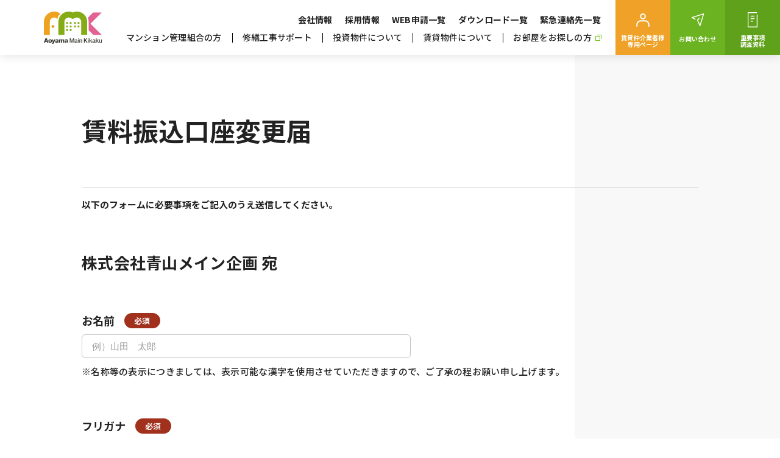

--- FILE ---
content_type: text/html; charset=UTF-8
request_url: https://www.amknet.jp/application_forms/change_account/
body_size: 13956
content:
<!DOCTYPE html>
<html lang="ja">
  <head>
<!-- Google Tag Manager -->
<script>(function(w,d,s,l,i){w[l]=w[l]||[];w[l].push({'gtm.start':
new Date().getTime(),event:'gtm.js'});var f=d.getElementsByTagName(s)[0],
j=d.createElement(s),dl=l!='dataLayer'?'&l='+l:'';j.async=true;j.src=
'https://www.googletagmanager.com/gtm.js?id='+i+dl;f.parentNode.insertBefore(j,f);
})(window,document,'script','dataLayer','GTM-MWW6M4R');</script>
<!-- End Google Tag Manager -->
    <meta charset="UTF-8">
    <title>賃料振込口座変更届 | 青山メイン企画</title>
    <meta name="viewport" content="width=device-width,initial-scale=1">
    <meta name="format-detection" content="telephone=no">
    <meta name="description" content="マンション管理なら青山メイン企画">
    <meta property="og:title" content="賃料振込口座変更届 | 青山メイン企画">
    <meta property="og:description" content="マンション管理なら青山メイン企画">
    <meta property="og:image" content="https://www.amknet.jp/img/ogp.png">
    <meta property="og:type" content="website">
    <meta property="og:locale" content="jp_JP">
    <meta property="og:site_name" content="株式会社青山メイン企画">
    <meta property="og:url" content="https://www.amknet.jp/application_forms/change_account/">
    <meta name="twitter:title" content="賃料振込口座変更届 | 青山メイン企画">
    <meta name="twitter:description" content="マンション管理なら青山メイン企画">
    <meta name="twitter:image" content="https://www.amknet.jp/img/ogp.png">
    <meta name="twitter:card" content="summary_large_image">
    <meta name="twitter:url" content="https://www.amknet.jp/application_forms/change_account/">
    <link rel="icon" type="image/vnd.microsoft.icon" href="https://www.amknet.jp/img/favicon.ico">
    <link rel="preconnect" href="https://fonts.googleapis.com">
    <link rel="preconnect" href="https://fonts.gstatic.com" crossorigin>
    <link href="https://fonts.googleapis.com/css2?family=Noto+Sans+JP:wght@400;500;600;700;900&amp;display=swap" rel="stylesheet">
    <link href="https://fonts.googleapis.com/css2?family=Roboto:wght@500;700&amp;display=swap" rel="stylesheet">
    <link rel="stylesheet" href="/css/style.css?ver=20220822">
        <meta name='robots' content='max-image-preview:large' />
<style id='wp-img-auto-sizes-contain-inline-css' type='text/css'>
img:is([sizes=auto i],[sizes^="auto," i]){contain-intrinsic-size:3000px 1500px}
/*# sourceURL=wp-img-auto-sizes-contain-inline-css */
</style>
<style id='wp-block-library-inline-css' type='text/css'>
:root{--wp-block-synced-color:#7a00df;--wp-block-synced-color--rgb:122,0,223;--wp-bound-block-color:var(--wp-block-synced-color);--wp-editor-canvas-background:#ddd;--wp-admin-theme-color:#007cba;--wp-admin-theme-color--rgb:0,124,186;--wp-admin-theme-color-darker-10:#006ba1;--wp-admin-theme-color-darker-10--rgb:0,107,160.5;--wp-admin-theme-color-darker-20:#005a87;--wp-admin-theme-color-darker-20--rgb:0,90,135;--wp-admin-border-width-focus:2px}@media (min-resolution:192dpi){:root{--wp-admin-border-width-focus:1.5px}}.wp-element-button{cursor:pointer}:root .has-very-light-gray-background-color{background-color:#eee}:root .has-very-dark-gray-background-color{background-color:#313131}:root .has-very-light-gray-color{color:#eee}:root .has-very-dark-gray-color{color:#313131}:root .has-vivid-green-cyan-to-vivid-cyan-blue-gradient-background{background:linear-gradient(135deg,#00d084,#0693e3)}:root .has-purple-crush-gradient-background{background:linear-gradient(135deg,#34e2e4,#4721fb 50%,#ab1dfe)}:root .has-hazy-dawn-gradient-background{background:linear-gradient(135deg,#faaca8,#dad0ec)}:root .has-subdued-olive-gradient-background{background:linear-gradient(135deg,#fafae1,#67a671)}:root .has-atomic-cream-gradient-background{background:linear-gradient(135deg,#fdd79a,#004a59)}:root .has-nightshade-gradient-background{background:linear-gradient(135deg,#330968,#31cdcf)}:root .has-midnight-gradient-background{background:linear-gradient(135deg,#020381,#2874fc)}:root{--wp--preset--font-size--normal:16px;--wp--preset--font-size--huge:42px}.has-regular-font-size{font-size:1em}.has-larger-font-size{font-size:2.625em}.has-normal-font-size{font-size:var(--wp--preset--font-size--normal)}.has-huge-font-size{font-size:var(--wp--preset--font-size--huge)}.has-text-align-center{text-align:center}.has-text-align-left{text-align:left}.has-text-align-right{text-align:right}.has-fit-text{white-space:nowrap!important}#end-resizable-editor-section{display:none}.aligncenter{clear:both}.items-justified-left{justify-content:flex-start}.items-justified-center{justify-content:center}.items-justified-right{justify-content:flex-end}.items-justified-space-between{justify-content:space-between}.screen-reader-text{border:0;clip-path:inset(50%);height:1px;margin:-1px;overflow:hidden;padding:0;position:absolute;width:1px;word-wrap:normal!important}.screen-reader-text:focus{background-color:#ddd;clip-path:none;color:#444;display:block;font-size:1em;height:auto;left:5px;line-height:normal;padding:15px 23px 14px;text-decoration:none;top:5px;width:auto;z-index:100000}html :where(.has-border-color){border-style:solid}html :where([style*=border-top-color]){border-top-style:solid}html :where([style*=border-right-color]){border-right-style:solid}html :where([style*=border-bottom-color]){border-bottom-style:solid}html :where([style*=border-left-color]){border-left-style:solid}html :where([style*=border-width]){border-style:solid}html :where([style*=border-top-width]){border-top-style:solid}html :where([style*=border-right-width]){border-right-style:solid}html :where([style*=border-bottom-width]){border-bottom-style:solid}html :where([style*=border-left-width]){border-left-style:solid}html :where(img[class*=wp-image-]){height:auto;max-width:100%}:where(figure){margin:0 0 1em}html :where(.is-position-sticky){--wp-admin--admin-bar--position-offset:var(--wp-admin--admin-bar--height,0px)}@media screen and (max-width:600px){html :where(.is-position-sticky){--wp-admin--admin-bar--position-offset:0px}}
/*# sourceURL=/wp-includes/css/dist/block-library/common.min.css */
</style>
<style id='classic-theme-styles-inline-css' type='text/css'>
/*! This file is auto-generated */
.wp-block-button__link{color:#fff;background-color:#32373c;border-radius:9999px;box-shadow:none;text-decoration:none;padding:calc(.667em + 2px) calc(1.333em + 2px);font-size:1.125em}.wp-block-file__button{background:#32373c;color:#fff;text-decoration:none}
/*# sourceURL=/wp-includes/css/classic-themes.min.css */
</style>
  <body>
<!-- Google Tag Manager (noscript) -->
<noscript><iframe src="https://www.googletagmanager.com/ns.html?id=GTM-MWW6M4R"
height="0" width="0" style="display:none;visibility:hidden"></iframe></noscript>
<!-- End Google Tag Manager (noscript) -->
    <!-- header-->
    <header class="header" id="header" data-header>
      <div class="header_inner">
        <div class="header_logo"><a class="logo" href="/"><img src="/img/logo.svg" alt="株式会社青山メイン企画 Aoyama Main Kikaku"></a></div>
        <div class="header_nav header-nav _pc">
          <ul class="header-nav_list _sub">
            <li class="header-nav_item"><a class="header-nav_link" href="/company/">会社情報</a></li>
            <li class="header-nav_item"><a class="header-nav_link" href="/recruit/">採用情報</a></li>
			<li class="header-nav_item"><a class="header-nav_link" href="/application_forms/">WEB申請一覧</a></li>
            <li class="header-nav_item"><a class="header-nav_link" href="/downloads/">ダウンロード一覧</a></li>
            <li class="header-nav_item"><a class="header-nav_link" href="/emergency_contact/">緊急連絡先一覧</a></li>
          </ul>
          <ul class="header-nav_list _main" data-pc-header-nav>
            <li class="header-nav_item">
              <button class="header-nav_button" type="button" data-pc-header-button aria-expanded="false" aria-controls="pc-menu-0">マンション管理組合の方</button>
            </li>
            <li class="header-nav_item">
              <button class="header-nav_button" type="button" data-pc-header-button aria-expanded="false" aria-controls="pc-menu-1">修繕工事サポート</button>
            </li>
            <li class="header-nav_item">
              <button class="header-nav_button" type="button" data-pc-header-button aria-expanded="false" aria-controls="pc-menu-2">投資物件について</button>
            </li>
            <li class="header-nav_item">
              <button class="header-nav_button" type="button" data-pc-header-button aria-expanded="false" aria-controls="pc-menu-3">賃貸物件について</button>
            </li>
            <li class="header-nav_item"><a class="header-nav_button _blank" href="https://2000090.re-ws.jp/rent/line/" target="_blank">お部屋をお探しの方<span class="icon-blank _header-nav"></span></a></li>
          </ul>
        </div>
        <div class="header_menu _sp">
          <button class="menu-button" data-sp-menu-button type="button" aria-expanded="false" aria-controls="sp-menu" aria-hidden="false"><span></span></button>
        </div>
        <div class="header_option header-option">
          <ul class="header-option_list">
            <li class="header-option_item _pc"><a class="header-option_link _login" href="https://amknet-rental.es-b2b.com/signIn">賃貸仲介業者様<br>専用ページ</a></li>
            <li class="header-option_item"><a class="header-option_link _inquiry" href="/contact/">お問い合わせ</a></li>
            <li class="header-option_item _pc"><a class="header-option_link _document" href="/application_forms/investigation/" target="_blank">重要事項<br>調査資料</a></li>
          </ul>
        </div>
      </div>
    </header>
    <!-- /header-->
    <!-- sp-menu-->
    <div class="sp-menu" id="sp-menu" aria-hidden="true">
      <div class="sp-menu_container">
        <div class="sp-menu_scroll" data-sp-scroll>
          <div class="sp-menu_inner">
            <div class="sp-menu_contents">
              <!-- gnav-->
              <nav class="gnav _header">
                <ul class="gnav_list _main">
                  <li class="gnav_item">
                    <div class="gnav_group accordion">
                      <button class="gnav_link _main accordion_btn" data-accordion-trigger data-href="/manage/" aria-expanded="false" aria-controls="header-gnav0">マンション管理組合の方<span class="accordion_btn-icon gnav_icon"></span></button>
                      <div class="gnav_content accordion_content" aria-hidden="true" id="header-gnav0">
                        <ul class="gnav_list _sub">
                          <li class="gnav_item"><a class="gnav_link _sub" href="/manage/administration.html">管理組合運営</a></li>
                          <li class="gnav_item"><a class="gnav_link _sub" href="/manage/accounts.html">会計業務</a></li>
                          <li class="gnav_item"><a class="gnav_link _sub" href="/manage/emergency.html">遠隔監視業務</a></li>
                          <li class="gnav_item"><a class="gnav_link _sub" href="/manage/repairplan.html">長期修繕工事計画</a></li>
                          <li class="gnav_item"><a class="gnav_link _sub" href="/manage/conservator.html">管理員業務</a></li>
                          <li class="gnav_item"><a class="gnav_link _sub" href="/manage/maintenance.html">各種点検・清掃・メンテナンス</a></li>
                          <li class="gnav_item"><a class="gnav_link _sub" href="/manage/faq.html">よくあるご質問</a></li>
                        </ul>
                      </div>
                    </div>
                    <div class="gnav_group">
                      <button class="gnav_link _main accordion_btn" data-accordion-trigger data-href="/investment_property/" aria-expanded="false" aria-controls="header-gnav1">投資用マンションをお持ちの方<span class="accordion_btn-icon gnav_icon"></span></button>
                      <div class="gnav_content accordion_content" aria-hidden="true" id="header-gnav1">
                        <ul class="gnav_list _sub">
                          <li class="gnav_item"><a class="gnav_link _sub" href="/investment_property/service.html">賃貸管理サービス</a></li>
                          <li class="gnav_item"><a class="gnav_link _sub" href="/investment_property/system.html">賃貸管理システム</a></li>
                          <li class="gnav_item"><a class="gnav_link _sub" href="/investment_property/management.html">賃貸管理業務（プロパティマネジメント業務）</a></li>
                          <li class="gnav_item"><a class="gnav_link _sub" href="/investment_property/flow.html">ご契約から送金開始まで</a></li>
                          <li class="gnav_item"><a class="gnav_link _sub" href="/investment_property/faq.html">よくあるご質問</a></li>
                        </ul><a class="gnav_banner" href="https://pocketpost.jp/app/owner/" target="_blank"><img src="/img/pocketpost-logo.webp" alt=""></a>
                      </div>
                    </div>
                  </li>
                  <li class="gnav_item">
                    <div class="gnav_group accordion">
                      <button class="gnav_link _main accordion_btn" data-accordion-trigger data-href="/repair/" aria-expanded="false" aria-controls="header-gnav2">修繕工事サポート<span class="accordion_btn-icon gnav_icon"></span></button>
                      <div class="gnav_content accordion_content" aria-hidden="true" id="header-gnav2">
                        <ul class="gnav_list _sub">
                          <li class="gnav_item"><a class="gnav_link _sub" href="/repair/large_scale.html">大規模修繕工事サポート</a></li>
                          <li class="gnav_item"><a class="gnav_link _sub" href="/repair/others.html">メンテナンス事業部</a></li>
                          <li class="gnav_item"><a class="gnav_link _sub" href="/repair/faq.html">よくあるご質問</a></li>
                        </ul>
                      </div>
                    </div>
                    <div class="gnav_group accordion">
                      <button class="gnav_link _main accordion_btn" data-accordion-trigger data-href="/rent/" aria-expanded="false" aria-controls="header-gnav3">賃貸物件にお住まいの方<span class="accordion_btn-icon gnav_icon"></span></button>
                      <div class="gnav_content accordion_content" aria-hidden="true" id="header-gnav3">
                        <ul class="gnav_list _sub">
                          <li class="gnav_item"><a class="gnav_link _sub" href="/rent/flow.html">ご契約・更新・解約の流れ</a></li>
                          <li class="gnav_item"><a class="gnav_link _sub" href="/rent/preparation.html">入居が決まったら</a></li>
                          <li class="gnav_item"><a class="gnav_link _sub" href="/rent/troubles.html">トラブルこんな時は？</a></li>
                          <li class="gnav_item"><a class="gnav_link _sub" href="/rent/service.html">お部屋快適サービス</a></li>
                          <li class="gnav_item"><a class="gnav_link _sub" href="/rent/contacts.html">公共料金連絡先</a></li>
                          <li class="gnav_item"><a class="gnav_link _sub" href="/rent/faq.html">よくあるご質問</a></li>
                          <li class="gnav_item"><a class="gnav_link _sub" href="/rent/resident_benefits.html">入居者特典</a></li>
                          <li class="gnav_item"><a class="gnav_link _sub" href="/rent/saishokusenbi_flow.html">彩色選美</a></li>
                        </ul>
                      </div>
                    </div>
                  </li>
                  <li class="gnav_item">
                    <div class="gnav_group accordion">
                      <button class="gnav_link _main accordion_btn" data-accordion-trigger data-href="/company/" aria-expanded="false" aria-controls="header-gnav4">会社情報<span class="accordion_btn-icon gnav_icon"></span></button>
                      <div class="gnav_content accordion_content" aria-hidden="true" id="header-gnav4">
                        <ul class="gnav_list _sub">
                          <li class="gnav_item"><a class="gnav_link _sub" href="/company/outline.html">会社概要</a></li>
                          <li class="gnav_item"><a class="gnav_link _sub" href="/company/map.html">アクセス</a></li>
                          <li class="gnav_item"><a class="gnav_link _sub" href="/company/guidance.html">事業案内</a></li>
                          <li class="gnav_item"><a class="gnav_link _sub" href="/company/history.html">沿革</a></li>
                          <li class="gnav_item"><a class="gnav_link _sub" href="/company/organization.html">組織図</a></li>
                          <li class="gnav_item"><a class="gnav_link _sub" href="/company/management-number/">管理戸数・管理棟数</a></li>
                        </ul>
                      </div>
                    </div>
                    <div class="gnav_group accordion">
                      <button class="gnav_link _main accordion_btn" data-accordion-trigger data-href="/recruit/" aria-expanded="false" aria-controls="header-gnav5">採用情報<span class="accordion_btn-icon gnav_icon"></span></button>
                      <div class="gnav_content accordion_content" aria-hidden="true" id="header-gnav5">
                        <ul class="gnav_list _sub">
                          <li class="gnav_item"><a class="gnav_link _sub" href="/recruit/career/">キャリア採用</a></li>
                          <li class="gnav_item"><a class="gnav_link _sub" href="/recruit/manager/">管理員採用</a></li>
                        </ul>
                      </div>
                    </div>
                  </li>
                </ul>
              </nav>
              <!-- /gnav-->
              <ul class="sp-menu_list">
                <li class="sp-menu_item"><a class="sp-menu_link _login" href="https://amknet-rental.es-b2b.com/signIn">賃貸仲介業者様専用ページ</a></li>
                <li class="sp-menu_item"><a class="sp-menu_link _document" href="/application_forms/investigation/" target="_blank">重要事項調査資料</a></li>
              </ul>
            </div>
          </div>
        </div>
      </div>
    </div>
    <!-- /sp-menu-->
    <!-- pc-menu-->
    <div class="pc-menu" id="pc-menu" aria-hidden="true">
      <div class="pc-menu_bg"></div>
      <div class="pc-menu_container" data-pc-header-menu-container>
        <nav class="pc-menu_nav" id="pc-menu-0" data-pc-header-menu aria-hidden="true">
          <ul class="pc-menu_list" data-pc-header-menu-list>
            <li class="pc-menu_item"><a class="pc-menu_link" href="/manage/administration.html"><span class="pc-menu_img"><img src="/img/manage/administration.webp" alt=""></span><span class="pc-menu_label"><span>管理組合運営</span></span></a></li>
            <li class="pc-menu_item"><a class="pc-menu_link" href="/manage/accounts.html"><span class="pc-menu_img"><img src="/img/manage/accounts.webp" alt=""></span><span class="pc-menu_label"><span>会計業務</span></span></a></li>
            <li class="pc-menu_item"><a class="pc-menu_link" href="/manage/emergency.html"><span class="pc-menu_img"><img src="/img/manage/emergency.webp" alt=""></span><span class="pc-menu_label"><span>遠隔監視業務</span></span></a></li>
            <li class="pc-menu_item"><a class="pc-menu_link" href="/manage/repairplan.html"><span class="pc-menu_img"><img src="/img/manage/repairplan.webp" alt=""></span><span class="pc-menu_label"><span>長期修繕工事計画</span></span></a></li>
            <li class="pc-menu_item"><a class="pc-menu_link" href="/manage/conservator.html"><span class="pc-menu_img"><img src="/img/manage/conservator.webp" alt=""></span><span class="pc-menu_label"><span>管理員業務</span></span></a></li>
            <li class="pc-menu_item"><a class="pc-menu_link" href="/manage/maintenance.html"><span class="pc-menu_img"><img src="/img/manage/maintenance.webp" alt=""></span><span class="pc-menu_label"><span>各種点検・清掃・メンテナンス</span></span></a></li>
            <li class="pc-menu_item"><a class="pc-menu_link" href="/manage/faq.html"><span class="pc-menu_img"><img src="/img/manage/faq.webp" alt=""></span><span class="pc-menu_label"><span>よくあるご質問</span></span></a></li>
          </ul>
        </nav>
        <nav class="pc-menu_nav" id="pc-menu-1" data-pc-header-menu aria-hidden="true">
          <ul class="pc-menu_list" data-pc-header-menu-list>
            <li class="pc-menu_item"><a class="pc-menu_link" href="/repair/large_scale.html"><span class="pc-menu_img"><img src="/img/repair/large_scale.webp" alt=""></span><span class="pc-menu_label"><span>大規模修繕工事サポート</span></span></a></li>
            <li class="pc-menu_item"><a class="pc-menu_link" href="/repair/others.html"><span class="pc-menu_img"><img src="/img/repair/others.webp" alt=""></span><span class="pc-menu_label"><span>メンテナンス事業部</span></span></a></li>
            <li class="pc-menu_item"><a class="pc-menu_link" href="/repair/faq.html"><span class="pc-menu_img"><img src="/img/repair/faq.webp" alt=""></span><span class="pc-menu_label"><span>よくあるご質問</span></span></a></li>
          </ul>
        </nav>
        <nav class="pc-menu_nav" id="pc-menu-2" data-pc-header-menu aria-hidden="true">
          <ul class="pc-menu_list" data-pc-header-menu-list>
            <li class="pc-menu_item"><a class="pc-menu_link" href="/investment_property/service.html"><span class="pc-menu_img"><img src="/img/investment_property/service.webp" alt=""></span><span class="pc-menu_label"><span>賃貸管理サービス</span></span></a></li>
            <li class="pc-menu_item"><a class="pc-menu_link" href="/investment_property/system.html"><span class="pc-menu_img"><img src="/img/investment_property/system.webp" alt=""></span><span class="pc-menu_label"><span>賃貸管理システム</span></span></a></li>
            <li class="pc-menu_item"><a class="pc-menu_link" href="/investment_property/management.html"><span class="pc-menu_img"><img src="/img/investment_property/management.webp" alt=""></span><span class="pc-menu_label"><span>賃貸管理業務（プロパティマネジメント業務）</span></span></a></li>
            <li class="pc-menu_item"><a class="pc-menu_link" href="/investment_property/flow.html"><span class="pc-menu_img"><img src="/img/investment_property/flow.webp" alt=""></span><span class="pc-menu_label"><span>ご契約から送金開始まで</span></span></a></li>
            <li class="pc-menu_item"><a class="pc-menu_link" href="/investment_property/faq.html"><span class="pc-menu_img"><img src="/img/investment_property/faq.webp" alt=""></span><span class="pc-menu_label"><span>よくあるご質問</span></span></a></li>
          </ul>
        </nav>
        <nav class="pc-menu_nav" id="pc-menu-3" data-pc-header-menu aria-hidden="true">
          <ul class="pc-menu_list" data-pc-header-menu-list>
            <li class="pc-menu_item"><a class="pc-menu_link" href="/rent/flow.html"><span class="pc-menu_img"><img src="/img/rent/flow.webp" alt=""></span><span class="pc-menu_label"><span>ご契約・更新・解約までの流れ</span></span></a></li>
            <li class="pc-menu_item"><a class="pc-menu_link" href="/rent/preparation.html"><span class="pc-menu_img"><img src="/img/rent/preparation.webp" alt=""></span><span class="pc-menu_label"><span>ご入居が決まったら</span></span></a></li>
            <li class="pc-menu_item"><a class="pc-menu_link" href="/rent/troubles.html"><span class="pc-menu_img"><img src="/img/rent/troubles.webp" alt=""></span><span class="pc-menu_label"><span>トラブルこんな時は？</span></span></a></li>
            <li class="pc-menu_item"><a class="pc-menu_link" href="/rent/service.html"><span class="pc-menu_img"><img src="/img/rent/service.webp" alt=""></span><span class="pc-menu_label"><span>お部屋快適サービス</span></span></a></li>
            <li class="pc-menu_item"><a class="pc-menu_link" href="/rent/contacts.html"><span class="pc-menu_img"><img src="/img/rent/contacts.webp" alt=""></span><span class="pc-menu_label"><span>公共料金連絡先</span></span></a></li>
            <li class="pc-menu_item"><a class="pc-menu_link" href="/rent/faq.html"><span class="pc-menu_img"><img src="/img/rent/faq.webp" alt=""></span><span class="pc-menu_label"><span>よくあるご質問</span></span></a></li>
            <li class="pc-menu_item"><a class="pc-menu_link" href="/rent/resident_benefits.html"><span class="pc-menu_img"><img src="/img/rent/resident_benefits.webp" alt=""></span><span class="pc-menu_label"><span>入居者特典</span></span></a></li>
            <li class="pc-menu_item"><a class="pc-menu_link" href="/rent/saishokusenbi_flow.html"><span class="pc-menu_img"><img src="/img/rent/saishokusenbi_flow.webp" alt=""></span><span class="pc-menu_label"><span>彩色選美</span></span></a></li>
          </ul>
        </nav>
      </div>
    </div>
    <!-- /pc-menu-->    <!-- main-->
    <main class="main">
            <div class="main_container _single">
        <!-- content-->
        <div class="main_content">
<div class="main_inner">
            <h1 class="main_heading _single">賃料振込口座変更届</h1>
            <div class="main_body _borderForm">
              <p class="main_lead _noborderForm">以下のフォームに必要事項をご記入のうえ送信してください。</p>
              <form class="main_form form" action="confirm.php" method="post">
                <input type="hidden" name="title" value="賃料振込口座変更届">
                <input type="hidden" name="filename" value="694a270d7ea2c6.10380235">
                <input type="hidden" name="token" value="694a270d7ea2c6.10380235">
                <h2 class="form_heading">株式会社青山メイン企画 宛</h2>
                <div class="form_body">
                  <div class="form_item">
                    <div class="form_head">
                      <p class="form_title">お名前</p><span class="form_icon _req">必須</span>
                    </div>
                    <div class="form_content">
                      <input class="form_input" type="text" placeholder="例）山田　太郎" name="name1" value="">
                                          </div>
                    <p class="form_text">※名称等の表示につきましては、表示可能な漢字を使用させていただきますので、ご了承の程お願い申し上げます。</p>
                  </div>
                  <div class="form_item">
                    <div class="form_head">
                      <p class="form_title">フリガナ</p><span class="form_icon _req">必須</span>
                    </div>
                    <div class="form_content">
                      <input class="form_input" type="text" placeholder="例）ヤマダ　タロウ" name="name1_kana" value="">
                                          </div>
                  </div>
                  <div class="form_item">
                    <div class="form_head">
                      <p class="form_title">メールアドレス</p><span class="form_icon _req">必須</span>
                    </div>
                    <div class="form_content">
                      <input class="form_input" type="text" placeholder="例）info@aoyamamainkikaku.co.jp" name="email" value="">
                                          </div>
                  </div>
                  <div class="form_property-list">
                    <p class="form_text _strong">賃料振込口座について、下記のとおり変更をお願いいたします。<br>（最大5件。6件目以降は再度フォーム入力をお願い致します。）</p>
                    <div class="form_item _property">
                      <div class="form_head">
                        <p class="form_title">物件名①</p><span class="form_icon _req">必須</span>
                      </div>
                      <div class="form_content">
                        <input class="form_input" type="text" placeholder="例）〇〇〇〇" name="bukken1_name" value="">
                                              </div>
                      <div class="form_head _property">
                        <p class="form_title">部屋番号</p><span class="form_icon _req">必須</span>
                      </div>
                      <div class="form_content _roomNumber">
                        <div class="form_box">
                          <input class="form_input" type="text" placeholder="例）000" name="bukken1_room" value=""><span class="form_unit">号室</span>
                        </div>
                                              </div>
                      <div class="form_separate">
                        <div class="form_item _separate">
                          <div class="form_head">
                            <p class="form_title">口座変更</p><span class="form_icon _req">必須</span>
                          </div>
                          <div class="form_content">
                            <ul class="form_list _radio">
                              <li class="form_list-item">
                                <input class="form_input" id="radio-property-1-0" type="radio" name="bukken1_account" value="する">
                                <label for="radio-property-1-0">する</label>
                              </li>
                              <li class="form_list-item">
                                <input class="form_input" id="radio-property-1-1" type="radio" name="bukken1_account" value="しない">
                                <label for="radio-property-1-1">しない</label>
                              </li>
                            </ul>
                                                      </div>
                        </div>
                      </div>
                    </div>
                    <div class="form_item _property" data-form-property="2" aria-hidden="true">
                      <div class="form_head">
                        <p class="form_title">物件名②</p><span class="form_icon">任意</span>
                      </div>
                      <div class="form_content">
                        <input class="form_input" type="text" placeholder="例）〇〇〇〇" name="bukken2_name" value="">
                                              </div>
                      <div class="form_head _property">
                        <p class="form_title">部屋番号</p><span class="form_icon">任意</span>
                      </div>
                      <div class="form_content _roomNumber">
                        <div class="form_box">
                          <input class="form_input" type="text" placeholder="例）000" name="bukken2_room" value=""><span class="form_unit">号室</span>
                        </div>
                                              </div>
                      <div class="form_separate">
                        <div class="form_item _separate">
                          <div class="form_head">
                            <p class="form_title">口座変更</p><span class="form_icon">任意</span>
                          </div>
                          <div class="form_content">
                            <ul class="form_list _radio">
                              <li class="form_list-item">
                                <input class="form_input" id="radio-property-2-0" type="radio" name="bukken2_account" value="する">
                                <label for="radio-property-2-0">する</label>
                              </li>
                              <li class="form_list-item">
                                <input class="form_input" id="radio-property-2-1" type="radio" name="bukken2_account" value="しない">
                                <label for="radio-property-2-1">しない</label>
                              </li>
                            </ul>
                                                      </div>
                        </div>
                      </div>
                    </div>
                    <div class="form_item _property" data-form-property="3" aria-hidden="true">
                      <div class="form_head">
                        <p class="form_title">物件名③</p><span class="form_icon">任意</span>
                      </div>
                      <div class="form_content">
                        <input class="form_input" type="text" placeholder="例）〇〇〇〇" name="bukken3_name" value="">
                                              </div>
                      <div class="form_head _property">
                        <p class="form_title">部屋番号</p><span class="form_icon">任意</span>
                      </div>
                      <div class="form_content _roomNumber">
                        <div class="form_box">
                          <input class="form_input" type="text" placeholder="例）000" name="bukken3_room" value=""><span class="form_unit">号室</span>
                        </div>
                                              </div>
                      <div class="form_separate">
                        <div class="form_item _separate">
                          <div class="form_head">
                            <p class="form_title">口座変更</p><span class="form_icon">任意</span>
                          </div>
                          <div class="form_content">
                            <ul class="form_list _radio">
                              <li class="form_list-item">
                                <input class="form_input" id="radio-property-3-0" type="radio" name="bukken3_account" value="する">
                                <label for="radio-property-3-0">する</label>
                              </li>
                              <li class="form_list-item">
                                <input class="form_input" id="radio-property-3-1" type="radio" name="bukken3_account" value="しない">
                                <label for="radio-property-3-1">しない</label>
                              </li>
                            </ul>
                                                      </div>
                        </div>
                      </div>
                    </div>
                    <div class="form_item _property" data-form-property="4" aria-hidden="true">
                      <div class="form_head">
                        <p class="form_title">物件名④</p><span class="form_icon">任意</span>
                      </div>
                      <div class="form_content">
                        <input class="form_input" type="text" placeholder="例）〇〇〇〇" name="bukken4_name" value="">
                                              </div>
                      <div class="form_head _property">
                        <p class="form_title">部屋番号</p><span class="form_icon">任意</span>
                      </div>
                      <div class="form_content _roomNumber">
                        <div class="form_box">
                          <input class="form_input" type="text" placeholder="例）000" name="bukken4_room" value=""><span class="form_unit">号室</span>
                        </div>
                                              </div>
                      <div class="form_separate">
                        <div class="form_item _separate">
                          <div class="form_head">
                            <p class="form_title">口座変更</p><span class="form_icon">任意</span>
                          </div>
                          <div class="form_content">
                            <ul class="form_list _radio">
                              <li class="form_list-item">
                                <input class="form_input" id="radio-property-4-0" type="radio" name="bukken4_account" value="する">
                                <label for="radio-property-4-0">する</label>
                              </li>
                              <li class="form_list-item">
                                <input class="form_input" id="radio-property-4-1" type="radio" name="bukken4_account" value="しない">
                                <label for="radio-property-4-1">しない</label>
                              </li>
                            </ul>
                                                      </div>
                        </div>
                      </div>
                    </div>
                    <div class="form_item _property" data-form-property="5" aria-hidden="true">
                      <div class="form_head">
                        <p class="form_title">物件名⑤</p><span class="form_icon">任意</span>
                      </div>
                      <div class="form_content">
                        <input class="form_input" type="text" placeholder="例）〇〇〇〇" name="bukken5_name" value="">
                                              </div>
                      <div class="form_head _property">
                        <p class="form_title">部屋番号</p><span class="form_icon">任意</span>
                      </div>
                      <div class="form_content _roomNumber">
                        <div class="form_box">
                          <input class="form_input" type="text" placeholder="例）000" name="bukken5_room" value=""><span class="form_unit">号室</span>
                        </div>
                                              </div>
                      <div class="form_separate">
                        <div class="form_item _separate">
                          <div class="form_head">
                            <p class="form_title">口座変更</p><span class="form_icon">任意</span>
                          </div>
                          <div class="form_content">
                            <ul class="form_list _radio">
                              <li class="form_list-item">
                                <input class="form_input" id="radio-property-5-0" type="radio" name="bukken5_account" value="する">
                                <label for="radio-property-5-0">する</label>
                              </li>
                              <li class="form_list-item">
                                <input class="form_input" id="radio-property-5-1" type="radio" name="bukken5_account" value="しない">
                                <label for="radio-property-5-1">しない</label>
                              </li>
                            </ul>
                                                      </div>
                        </div>
                      </div>
                    </div>
                  </div>
                  <p class="form_text _strong">複数物件ご所有の方は下記にもご入力ください。</p>
                  <button class="form_button _add" type="button" data-form-button="add-property"><span></span>物件を追加する</button>
                  <div class="form_item">
                    <div class="form_head">
                      <p class="form_title">変更日</p><span class="form_icon _req">必須</span>
                    </div>
                    <div class="form_content">
                      <div class="form_split _date _three">
                        <div class="form_box">
                          <div class="form_select-outer">
                            <select class="form_select" name="change_date_year">
                              <option value="2025">2025</option>
                              <option value="2026">2026</option>
                            </select>
                          </div><span class="form_unit">年</span>
                        </div>
                        <div class="form_box">
                          <div class="form_select-outer">
                            <select class="form_select" name="change_date_month">
                              <option value="1">1</option>
                              <option value="2">2</option>
                              <option value="3">3</option>
                              <option value="4">4</option>
                              <option value="5">5</option>
                              <option value="6">6</option>
                              <option value="7">7</option>
                              <option value="8">8</option>
                              <option value="9">9</option>
                              <option value="10">10</option>
                              <option value="11">11</option>
                              <option value="12">12</option>
                            </select>
                          </div><span class="form_unit">月</span>
                        </div>
                        <div class="form_box">
                          <div class="form_select-outer">
                            <select class="form_select" name="change_date_day">
                              <option value="1">1</option>
                              <option value="2">2</option>
                              <option value="3">3</option>
                              <option value="4">4</option>
                              <option value="5">5</option>
                              <option value="6">6</option>
                              <option value="7">7</option>
                              <option value="8">8</option>
                              <option value="9">9</option>
                              <option value="10">10</option>
                              <option value="11">11</option>
                              <option value="12">12</option>
                              <option value="13">13</option>
                              <option value="14">14</option>
                              <option value="15">15</option>
                              <option value="16">16</option>
                              <option value="17">17</option>
                              <option value="18">18</option>
                              <option value="19">19</option>
                              <option value="20">20</option>
                              <option value="21">21</option>
                              <option value="22">22</option>
                              <option value="23">23</option>
                              <option value="24">24</option>
                              <option value="25">25</option>
                              <option value="26">26</option>
                              <option value="27">27</option>
                              <option value="28">28</option>
                              <option value="29">29</option>
                              <option value="30">30</option>
                              <option value="31">31</option>
                            </select>
                          </div><span class="form_unit">日</span>
                        </div>
                      </div>
                                          </div>
                  </div>
                  <div class="form_item">
                    <div class="form_head">
                      <p class="form_title">新口座への送金開始月</p><span class="form_icon _req">必須</span>
                    </div>
                    <div class="form_content">
                      <div class="form_split _date _two">
                        <div class="form_box">
                          <div class="form_select-outer">
                            <select class="form_select" name="new_date_year">
                              <option value="2025">2025</option>
                              <option value="2026">2026</option>
                            </select>
                          </div><span class="form_unit">年</span>
                        </div>
                        <div class="form_box">
                          <div class="form_select-outer">
                            <select class="form_select" name="new_date_month">
                              <option value="1">1</option>
                              <option value="2">2</option>
                              <option value="3">3</option>
                              <option value="4">4</option>
                              <option value="5">5</option>
                              <option value="6">6</option>
                              <option value="7">7</option>
                              <option value="8">8</option>
                              <option value="9">9</option>
                              <option value="10">10</option>
                              <option value="11">11</option>
                              <option value="12">12</option>
                            </select>
                          </div><span class="form_unit">月送金より</span>
                        </div>
                      </div>
                                            <p class="form_text">※月末までにご返送いただきますと、翌月10日のご送金より変更が可能です。<br>それ以降のご返送になりますと、翌々月10日のご送金からのご変更となります。<br>例）2018年9月30日に弊社に到着→2018年10月10日送金より新口座へ</p>
                    </div>
                  </div>
                  <div class="form_item">
                    <div class="form_head">
                      <p class="form_title">金融機関名</p><span class="form_icon _req">必須</span>
                    </div>
                    <div class="form_content">
                      <input class="form_input" type="text" placeholder="例）三菱UFJ銀行" name="bank_name" value="">
                    </div>
                                      </div>
                  <div class="form_item">
                    <div class="form_head">
                      <p class="form_title">金融機関コード</p><span class="form_icon">任意</span>
                    </div>
                    <div class="form_content">
                      <input class="form_input" type="text" placeholder="例）0005" name="bank_code" value="">
                    </div>
                  </div>
                  <div class="form_item">
                    <div class="form_head">
                      <p class="form_title">支店名</p><span class="form_icon _req">必須</span>
                    </div>
                    <div class="form_content">
                      <input class="form_input" type="text" placeholder="例) 千代田" name="bank_office" value="">
                    </div>
                                      </div>
                  <div class="form_item">
                    <div class="form_head">
                      <p class="form_title">支店コード</p><span class="form_icon">任意</span>
                    </div>
                    <div class="form_content">
                      <input class="form_input" type="text" placeholder="例）001" name="bank_office_code" value="">
                    </div>
                  </div>
                  <div class="form_item">
                    <div class="form_note">
                      <div class="form_head">
                        <p class="form_title">口座種別</p><span class="form_icon _req">必須</span>
                      </div>
                    </div>
                    <div class="form_content">
                      <ul class="form_list _radio">
                        <li class="form_list-item">
                          <input class="form_input" id="radio-usually" type="radio" name="bank_genre" value="普通">
                          <label for="radio-usually">普通</label>
                        </li>
                        <li class="form_list-item">
                          <input class="form_input" id="radio-current" type="radio" name="bank_genre" value="当座">
                          <label for="radio-current">当座</label>
                        </li>
                        <li class="form_list-item">
                          <input class="form_input" id="radio-other" type="radio" name="bank_genre" value="その他">
                          <label for="radio-other">その他</label>
                          <input class="form_input" type="text" placeholder="" name="bank_genre_other" value="">
                        </li>
                      </ul>
                                          </div>
                  </div>
                  <div class="form_item">
                    <div class="form_head">
                      <p class="form_title">口座番号</p><span class="form_icon _req">必須</span>
                    </div>
                    <div class="form_content">
                      <input class="form_input" type="text" placeholder="例）1234567" name="account_number" value="" maxlength="7">
                    </div>
                                        <p class="form_text">※7桁無い場合は口座番号の前にゼロ（0）を追加してご記入ください。例）123456→0123456</p>
                  </div>
                  <div class="form_item">
                    <div class="form_head">
                      <p class="form_title">口座名義</p><span class="form_icon _req">必須</span>
                    </div>
                    <div class="form_content">
                      <input class="form_input" type="text" placeholder="例）山田　太郎" name="account_name" value="">
                    </div>
                                      </div>
                  <div class="form_item">
                    <div class="form_head">
                      <p class="form_title">口座名義（フリガナ）</p><span class="form_icon _req">必須</span>
                    </div>
                    <div class="form_content">
                      <input class="form_input" type="text" placeholder="例）ヤマダ　タロウ" name="account_name_kana" value="">
                    </div>
                                        <p class="form_text">※金融機関名・支店名・種別は、該当を選択してください。（その他にご記入ください。）<br>※ゆうちょ銀行口座をご希望の場合は、振込用の店名・種別・口座番号をご記入ください。</p>
                  </div>
                </div>
                <dl class="form_precautions precautions">
                  <dt class="precautions_term">個人情報の取り扱いについて</dt>
                  <dd class="precautions_des">
                    <ol class="precautions_list _order">
                      <li class="precautions_item"><span>組織の名称又は氏名</span><br>株式会社青山メイン企画</li>
                      <li class="precautions_item"><span>個人情報保護管理者（若しくはその代理）の氏名又は職名、所属及び連絡先</span><br>PMS委員会　個人情報保護担当　TEL：03-5281-4811</li>
                      <li class="precautions_item"><span>個人情報の利用目的</span><br>・賃料振込口座変更届に係わる各種お問い合わせ対応のため</li>
                      <li class="precautions_item"><span>個人情報の取り扱い業務の委託</span><br>個人情報の取扱業務の全部または一部を外部に業務委託する場合があります。<br>その際、弊社は、個人情報を適切に保護できる管理体制を敷き実行していることを条件として委託先を厳選したうえで、機密保持契約を委託先と締結し、お客様の個人情報を厳密に管理させます。</li>
                      <li class="precautions_item"><span>個人情報の開示等の請求</span><br>お客様は、弊社に対してご自身の個人情報の開示等（利用目的の通知、開示、内容の訂正・追加・削除、利用の停止または消去、第三者への提供の停止）に関して、当社問合わせ窓口に申し出ることができます。その際、弊社はお客様ご本人を確認させていただいたうえで、合理的な期間内に対応いたします。なお、個人情報に関する弊社問合わせ先は、次の通りです。<br>株式会社青山メイン企画　個人情報問合せ窓口<br>〒101-0054　東京都千代田区神田錦町3-13-7 　名古路ビル本館6階<br>TEL：03-5281-4811<br>（受付時間　10：00～17：00　※年末年始・祝祭日を除く)</li>
                      <li class="precautions_item"><span>個人情報を提供されることの任意性について</span><br>お客様がご自身の個人情報を弊社に提供されるか否かは、お客様のご判断によりますが、もしご提供されない場合には適切なサービスが提供できない場合がありますので予めご了承ください。</li>
                    </ol>
                  </dd>
                </dl>
                <div class="form_buttons">
                  <div class="form_buttons-inner">
                    <div class="form_button"><a class="link _form" href="/"><span>トップページに戻る</span></a></div>
                    <div class="form_button">
                      <button class="link _form _submit" type="submit" name="Submit" value="submit"><span>同意して確認画面へ</span></button>
                    </div>
                  </div>
                </div>
              </form>
            </div>
          </div>
        </div>
      </div>
<script src="/js/form.js"></script>    </main>
<!-- footer-contact-->
<aside class="footer-contact">
  <div class="footer-contact_inner">
    <h2 class="footer-contact_heading">暮らしの「困った」にお応えします！</h2>
    <a class="footer-contact_link link _inquiry" href="/contact/"><span>Webでのお問い合わせ</span></a>
    <a class="footer-contact_link link _inquiry" href="/emergency_contact/"><span>電話でのお問い合わせ</span></a>
  </div>
</aside><!-- /footer-contact-->
    <div class="breadcrumbs">
      <div class="breadcrumbs_inner">
        <ul class="breadcrumbs_list" itemscope itemtype="http://schema.org/BreadcrumbList">
          <li class="breadcrumbs_item" itemprop="itemListElement" itemscope itemtype="http://schema.org/ListItem"><a href="/" itemprop="item"><span itemprop="name">トップ</span>
              <meta itemprop="position" content="1"></a>
          </li>
          <li class="breadcrumbs_item" itemprop="itemListElement" itemscope itemtype="http://schema.org/ListItem"><a href="/application_forms/" itemprop="item"><span itemprop="name">申請書一覧</span>
              <meta itemprop="position" content="2"></a>
          </li>
          <li class="breadcrumbs_item" itemprop="itemListElement" itemscope itemtype="http://schema.org/ListItem"><span class="breadcrumbs_current" itemprop="item" aria-current="page"><span itemprop="name">賃料振込口座変更届（入力画面）</span>
              <meta itemprop="position" content="3"></span>
          </li>
        </ul>
      </div>
    </div>
    
    <!-- footer-->
    <footer class="footer">
      <div class="footer_inner">
        <div class="footer_nav">
          <!-- gnav-->
          <nav class="gnav _footer">
            <ul class="gnav_list _main">
              <li class="gnav_item">
                <div class="gnav_group accordion">
                  <button class="gnav_link _main accordion_btn" data-accordion-trigger data-href="/manage/" aria-expanded="false" aria-controls="footer-gnav0">マンション管理組合の方<span class="accordion_btn-icon gnav_icon"></span></button>
                  <div class="gnav_content accordion_content" aria-hidden="true" id="footer-gnav0">
                    <ul class="gnav_list _sub">
                      <li class="gnav_item"><a class="gnav_link _sub" href="/manage/administration.html">管理組合運営</a></li>
                      <li class="gnav_item"><a class="gnav_link _sub" href="/manage/accounts.html">会計業務</a></li>
                      <li class="gnav_item"><a class="gnav_link _sub" href="/manage/emergency.html">遠隔監視業務</a></li>
                      <li class="gnav_item"><a class="gnav_link _sub" href="/manage/repairplan.html">長期修繕工事計画</a></li>
                      <li class="gnav_item"><a class="gnav_link _sub" href="/manage/conservator.html">管理員業務</a></li>
                      <li class="gnav_item"><a class="gnav_link _sub" href="/manage/maintenance.html">各種点検・清掃・メンテナンス</a></li>
                      <li class="gnav_item"><a class="gnav_link _sub" href="/manage/faq.html">よくあるご質問</a></li>
                    </ul>
                  </div>
                </div>
                <div class="gnav_group">
                  <button class="gnav_link _main accordion_btn" data-accordion-trigger data-href="/investment_property/" aria-expanded="false" aria-controls="footer-gnav1">投資用マンションをお持ちの方<span class="accordion_btn-icon gnav_icon"></span></button>
                  <div class="gnav_content accordion_content" aria-hidden="true" id="footer-gnav1">
                    <ul class="gnav_list _sub">
                      <li class="gnav_item"><a class="gnav_link _sub" href="/investment_property/service.html">賃貸管理サービス</a></li>
                      <li class="gnav_item"><a class="gnav_link _sub" href="/investment_property/system.html">賃貸管理システム</a></li>
                      <li class="gnav_item"><a class="gnav_link _sub" href="/investment_property/management.html">賃貸管理業務（プロパティマネジメント業務）</a></li>
                      <li class="gnav_item"><a class="gnav_link _sub" href="/investment_property/flow.html">ご契約から送金開始まで</a></li>
                      <li class="gnav_item"><a class="gnav_link _sub" href="/investment_property/faq.html">よくあるご質問</a></li>
                    </ul><a class="gnav_banner" href="https://pocketpost.jp/app/owner/" target="_blank"><img src="/img/pocketpost-logo.webp" alt=""></a>
                  </div>
                </div>
              </li>
              <li class="gnav_item">
                <div class="gnav_group accordion">
                  <button class="gnav_link _main accordion_btn" data-accordion-trigger data-href="/repair/" aria-expanded="false" aria-controls="footer-gnav2">修繕工事サポート<span class="accordion_btn-icon gnav_icon"></span></button>
                  <div class="gnav_content accordion_content" aria-hidden="true" id="footer-gnav2">
                    <ul class="gnav_list _sub">
                      <li class="gnav_item"><a class="gnav_link _sub" href="/repair/large_scale.html">大規模修繕工事サポート</a></li>
                      <li class="gnav_item"><a class="gnav_link _sub" href="/repair/others.html">メンテナンス事業部</a></li>
                      <li class="gnav_item"><a class="gnav_link _sub" href="/repair/faq.html">よくあるご質問</a></li>
                    </ul>
                  </div>
                </div>
                <div class="gnav_group accordion">
                  <button class="gnav_link _main accordion_btn" data-accordion-trigger data-href="/rent/" aria-expanded="false" aria-controls="footer-gnav3">賃貸物件にお住まいの方<span class="accordion_btn-icon gnav_icon"></span></button>
                  <div class="gnav_content accordion_content" aria-hidden="true" id="footer-gnav3">
                    <ul class="gnav_list _sub">
                      <li class="gnav_item"><a class="gnav_link _sub" href="/rent/flow.html">ご契約・更新・解約の流れ</a></li>
                      <li class="gnav_item"><a class="gnav_link _sub" href="/rent/preparation.html">入居が決まったら</a></li>
                      <li class="gnav_item"><a class="gnav_link _sub" href="/rent/troubles.html">トラブルこんな時は？</a></li>
                      <li class="gnav_item"><a class="gnav_link _sub" href="/rent/service.html">お部屋快適サービス</a></li>
                      <li class="gnav_item"><a class="gnav_link _sub" href="/rent/contacts.html">公共料金連絡先</a></li>
                      <li class="gnav_item"><a class="gnav_link _sub" href="/rent/faq.html">よくあるご質問</a></li>
                      <li class="gnav_item"><a class="gnav_link _sub" href="/rent/resident_benefits.html">入居者特典</a></li>
                      <li class="gnav_item"><a class="gnav_link _sub" href="/rent/saishokusenbi_flow.html">彩色選美</a></li>
                    </ul>
                  </div>
                </div>
              </li>
              <li class="gnav_item">
                <div class="gnav_group accordion">
                  <button class="gnav_link _main accordion_btn" data-accordion-trigger data-href="/company/" aria-expanded="false" aria-controls="footer-gnav4">会社情報<span class="accordion_btn-icon gnav_icon"></span></button>
                  <div class="gnav_content accordion_content" aria-hidden="true" id="footer-gnav4">
                    <ul class="gnav_list _sub">
                      <li class="gnav_item"><a class="gnav_link _sub" href="/company/outline.html">会社概要</a></li>
                      <li class="gnav_item"><a class="gnav_link _sub" href="/company/map.html">アクセス</a></li>
                      <li class="gnav_item"><a class="gnav_link _sub" href="/company/guidance.html">事業案内</a></li>
                      <li class="gnav_item"><a class="gnav_link _sub" href="/company/history.html">沿革</a></li>
                      <li class="gnav_item"><a class="gnav_link _sub" href="/company/organization.html">組織図</a></li>
                      <li class="gnav_item"><a class="gnav_link _sub" href="/company/management-number/">管理戸数・管理棟数</a></li>
                    </ul>
                  </div>
                </div>
                <div class="gnav_group accordion">
                  <button class="gnav_link _main accordion_btn" data-accordion-trigger data-href="/recruit/" aria-expanded="false" aria-controls="footer-gnav5">採用情報<span class="accordion_btn-icon gnav_icon"></span></button>
                  <div class="gnav_content accordion_content" aria-hidden="true" id="footer-gnav5">
                    <ul class="gnav_list _sub">
                      <li class="gnav_item"><a class="gnav_link _sub" href="/recruit/career/">キャリア採用</a></li>
                      <li class="gnav_item"><a class="gnav_link _sub" href="/recruit/manager/">管理員採用</a></li>
                    </ul>
                  </div>
                </div>
              </li>
              <li class="gnav_item"><a class="gnav_link _main" href="https://amknet-rental.es-b2b.com/signIn">仲介業者様専用ページ</a><a class="gnav_link _main" href="/downloads/">ダウンロード一覧</a><a class="gnav_link _main" href="/application_forms/">WEB申請一覧</a><a class="gnav_link _main" href="/emergency_contact/">緊急連絡先一覧</a><a class="gnav_link _main" href="/privacy_policy/">個人情報保護方針</a><a class="gnav_link _main" href="/recycle/">家電リサイクルの取り組み</a></li>
            </ul>
          </nav>
          <!-- /gnav-->
          <div class="footer_mark mark">
            <ul class="mark_list">
              <li class="mark_item"><a class="mark_link" href="https://ondankataisaku.env.go.jp/funtoshare/" target="_blank"><img src="/img/footer_bug11.webp" alt=""></a></li>
              <li class="mark_item"><a class="mark_link" href="https://privacymark.jp/" target="_blank"><img src="/img/footer_bug2.webp" alt=""></a></li>
            </ul>
          </div>
        </div>
      </div>
      <p class="footer_copyright">Copyright&copy;2014 AOYAMA MAIN KIKAKU Co., Ltd</p>
    </footer>
    <!-- /footer-->
    <script src="/js/plugins.js?ver=20220822"></script>
    <script src="/js/base.js?ver=20220822"></script>
<script type="speculationrules">
{"prefetch":[{"source":"document","where":{"and":[{"href_matches":"/*"},{"not":{"href_matches":["/wp/wp-*.php","/wp/wp-admin/*","/wp/wp-content/uploads/*","/wp/wp-content/*","/wp/wp-content/plugins/*","/wp/wp-content/themes/aoyamakikaku/*","/*\\?(.+)"]}},{"not":{"selector_matches":"a[rel~=\"nofollow\"]"}},{"not":{"selector_matches":".no-prefetch, .no-prefetch a"}}]},"eagerness":"conservative"}]}
</script>
<style id='global-styles-inline-css' type='text/css'>
:root{--wp--preset--aspect-ratio--square: 1;--wp--preset--aspect-ratio--4-3: 4/3;--wp--preset--aspect-ratio--3-4: 3/4;--wp--preset--aspect-ratio--3-2: 3/2;--wp--preset--aspect-ratio--2-3: 2/3;--wp--preset--aspect-ratio--16-9: 16/9;--wp--preset--aspect-ratio--9-16: 9/16;--wp--preset--color--black: #000000;--wp--preset--color--cyan-bluish-gray: #abb8c3;--wp--preset--color--white: #ffffff;--wp--preset--color--pale-pink: #f78da7;--wp--preset--color--vivid-red: #cf2e2e;--wp--preset--color--luminous-vivid-orange: #ff6900;--wp--preset--color--luminous-vivid-amber: #fcb900;--wp--preset--color--light-green-cyan: #7bdcb5;--wp--preset--color--vivid-green-cyan: #00d084;--wp--preset--color--pale-cyan-blue: #8ed1fc;--wp--preset--color--vivid-cyan-blue: #0693e3;--wp--preset--color--vivid-purple: #9b51e0;--wp--preset--gradient--vivid-cyan-blue-to-vivid-purple: linear-gradient(135deg,rgb(6,147,227) 0%,rgb(155,81,224) 100%);--wp--preset--gradient--light-green-cyan-to-vivid-green-cyan: linear-gradient(135deg,rgb(122,220,180) 0%,rgb(0,208,130) 100%);--wp--preset--gradient--luminous-vivid-amber-to-luminous-vivid-orange: linear-gradient(135deg,rgb(252,185,0) 0%,rgb(255,105,0) 100%);--wp--preset--gradient--luminous-vivid-orange-to-vivid-red: linear-gradient(135deg,rgb(255,105,0) 0%,rgb(207,46,46) 100%);--wp--preset--gradient--very-light-gray-to-cyan-bluish-gray: linear-gradient(135deg,rgb(238,238,238) 0%,rgb(169,184,195) 100%);--wp--preset--gradient--cool-to-warm-spectrum: linear-gradient(135deg,rgb(74,234,220) 0%,rgb(151,120,209) 20%,rgb(207,42,186) 40%,rgb(238,44,130) 60%,rgb(251,105,98) 80%,rgb(254,248,76) 100%);--wp--preset--gradient--blush-light-purple: linear-gradient(135deg,rgb(255,206,236) 0%,rgb(152,150,240) 100%);--wp--preset--gradient--blush-bordeaux: linear-gradient(135deg,rgb(254,205,165) 0%,rgb(254,45,45) 50%,rgb(107,0,62) 100%);--wp--preset--gradient--luminous-dusk: linear-gradient(135deg,rgb(255,203,112) 0%,rgb(199,81,192) 50%,rgb(65,88,208) 100%);--wp--preset--gradient--pale-ocean: linear-gradient(135deg,rgb(255,245,203) 0%,rgb(182,227,212) 50%,rgb(51,167,181) 100%);--wp--preset--gradient--electric-grass: linear-gradient(135deg,rgb(202,248,128) 0%,rgb(113,206,126) 100%);--wp--preset--gradient--midnight: linear-gradient(135deg,rgb(2,3,129) 0%,rgb(40,116,252) 100%);--wp--preset--font-size--small: 13px;--wp--preset--font-size--medium: 20px;--wp--preset--font-size--large: 36px;--wp--preset--font-size--x-large: 42px;--wp--preset--spacing--20: 0.44rem;--wp--preset--spacing--30: 0.67rem;--wp--preset--spacing--40: 1rem;--wp--preset--spacing--50: 1.5rem;--wp--preset--spacing--60: 2.25rem;--wp--preset--spacing--70: 3.38rem;--wp--preset--spacing--80: 5.06rem;--wp--preset--shadow--natural: 6px 6px 9px rgba(0, 0, 0, 0.2);--wp--preset--shadow--deep: 12px 12px 50px rgba(0, 0, 0, 0.4);--wp--preset--shadow--sharp: 6px 6px 0px rgba(0, 0, 0, 0.2);--wp--preset--shadow--outlined: 6px 6px 0px -3px rgb(255, 255, 255), 6px 6px rgb(0, 0, 0);--wp--preset--shadow--crisp: 6px 6px 0px rgb(0, 0, 0);}:where(.is-layout-flex){gap: 0.5em;}:where(.is-layout-grid){gap: 0.5em;}body .is-layout-flex{display: flex;}.is-layout-flex{flex-wrap: wrap;align-items: center;}.is-layout-flex > :is(*, div){margin: 0;}body .is-layout-grid{display: grid;}.is-layout-grid > :is(*, div){margin: 0;}:where(.wp-block-columns.is-layout-flex){gap: 2em;}:where(.wp-block-columns.is-layout-grid){gap: 2em;}:where(.wp-block-post-template.is-layout-flex){gap: 1.25em;}:where(.wp-block-post-template.is-layout-grid){gap: 1.25em;}.has-black-color{color: var(--wp--preset--color--black) !important;}.has-cyan-bluish-gray-color{color: var(--wp--preset--color--cyan-bluish-gray) !important;}.has-white-color{color: var(--wp--preset--color--white) !important;}.has-pale-pink-color{color: var(--wp--preset--color--pale-pink) !important;}.has-vivid-red-color{color: var(--wp--preset--color--vivid-red) !important;}.has-luminous-vivid-orange-color{color: var(--wp--preset--color--luminous-vivid-orange) !important;}.has-luminous-vivid-amber-color{color: var(--wp--preset--color--luminous-vivid-amber) !important;}.has-light-green-cyan-color{color: var(--wp--preset--color--light-green-cyan) !important;}.has-vivid-green-cyan-color{color: var(--wp--preset--color--vivid-green-cyan) !important;}.has-pale-cyan-blue-color{color: var(--wp--preset--color--pale-cyan-blue) !important;}.has-vivid-cyan-blue-color{color: var(--wp--preset--color--vivid-cyan-blue) !important;}.has-vivid-purple-color{color: var(--wp--preset--color--vivid-purple) !important;}.has-black-background-color{background-color: var(--wp--preset--color--black) !important;}.has-cyan-bluish-gray-background-color{background-color: var(--wp--preset--color--cyan-bluish-gray) !important;}.has-white-background-color{background-color: var(--wp--preset--color--white) !important;}.has-pale-pink-background-color{background-color: var(--wp--preset--color--pale-pink) !important;}.has-vivid-red-background-color{background-color: var(--wp--preset--color--vivid-red) !important;}.has-luminous-vivid-orange-background-color{background-color: var(--wp--preset--color--luminous-vivid-orange) !important;}.has-luminous-vivid-amber-background-color{background-color: var(--wp--preset--color--luminous-vivid-amber) !important;}.has-light-green-cyan-background-color{background-color: var(--wp--preset--color--light-green-cyan) !important;}.has-vivid-green-cyan-background-color{background-color: var(--wp--preset--color--vivid-green-cyan) !important;}.has-pale-cyan-blue-background-color{background-color: var(--wp--preset--color--pale-cyan-blue) !important;}.has-vivid-cyan-blue-background-color{background-color: var(--wp--preset--color--vivid-cyan-blue) !important;}.has-vivid-purple-background-color{background-color: var(--wp--preset--color--vivid-purple) !important;}.has-black-border-color{border-color: var(--wp--preset--color--black) !important;}.has-cyan-bluish-gray-border-color{border-color: var(--wp--preset--color--cyan-bluish-gray) !important;}.has-white-border-color{border-color: var(--wp--preset--color--white) !important;}.has-pale-pink-border-color{border-color: var(--wp--preset--color--pale-pink) !important;}.has-vivid-red-border-color{border-color: var(--wp--preset--color--vivid-red) !important;}.has-luminous-vivid-orange-border-color{border-color: var(--wp--preset--color--luminous-vivid-orange) !important;}.has-luminous-vivid-amber-border-color{border-color: var(--wp--preset--color--luminous-vivid-amber) !important;}.has-light-green-cyan-border-color{border-color: var(--wp--preset--color--light-green-cyan) !important;}.has-vivid-green-cyan-border-color{border-color: var(--wp--preset--color--vivid-green-cyan) !important;}.has-pale-cyan-blue-border-color{border-color: var(--wp--preset--color--pale-cyan-blue) !important;}.has-vivid-cyan-blue-border-color{border-color: var(--wp--preset--color--vivid-cyan-blue) !important;}.has-vivid-purple-border-color{border-color: var(--wp--preset--color--vivid-purple) !important;}.has-vivid-cyan-blue-to-vivid-purple-gradient-background{background: var(--wp--preset--gradient--vivid-cyan-blue-to-vivid-purple) !important;}.has-light-green-cyan-to-vivid-green-cyan-gradient-background{background: var(--wp--preset--gradient--light-green-cyan-to-vivid-green-cyan) !important;}.has-luminous-vivid-amber-to-luminous-vivid-orange-gradient-background{background: var(--wp--preset--gradient--luminous-vivid-amber-to-luminous-vivid-orange) !important;}.has-luminous-vivid-orange-to-vivid-red-gradient-background{background: var(--wp--preset--gradient--luminous-vivid-orange-to-vivid-red) !important;}.has-very-light-gray-to-cyan-bluish-gray-gradient-background{background: var(--wp--preset--gradient--very-light-gray-to-cyan-bluish-gray) !important;}.has-cool-to-warm-spectrum-gradient-background{background: var(--wp--preset--gradient--cool-to-warm-spectrum) !important;}.has-blush-light-purple-gradient-background{background: var(--wp--preset--gradient--blush-light-purple) !important;}.has-blush-bordeaux-gradient-background{background: var(--wp--preset--gradient--blush-bordeaux) !important;}.has-luminous-dusk-gradient-background{background: var(--wp--preset--gradient--luminous-dusk) !important;}.has-pale-ocean-gradient-background{background: var(--wp--preset--gradient--pale-ocean) !important;}.has-electric-grass-gradient-background{background: var(--wp--preset--gradient--electric-grass) !important;}.has-midnight-gradient-background{background: var(--wp--preset--gradient--midnight) !important;}.has-small-font-size{font-size: var(--wp--preset--font-size--small) !important;}.has-medium-font-size{font-size: var(--wp--preset--font-size--medium) !important;}.has-large-font-size{font-size: var(--wp--preset--font-size--large) !important;}.has-x-large-font-size{font-size: var(--wp--preset--font-size--x-large) !important;}
/*# sourceURL=global-styles-inline-css */
</style>
<script type="text/javascript" src="https://www.amknet.jp/wp/wp-content/plugins/page-links-to/dist/new-tab.js?ver=3.3.6" id="page-links-to-js"></script>
  </body>
</html>

--- FILE ---
content_type: text/css
request_url: https://www.amknet.jp/css/style.css?ver=20220822
body_size: 21498
content:
html,body,div,span,object,iframe,h1,h2,h3,h4,h5,h6,p,blockquote,pre,abbr,address,cite,code,del,dfn,em,img,ins,kbd,q,samp,small,strong,sub,sup,var,b,i,dl,dt,dd,ol,ul,li,fieldset,form,label,legend,table,caption,tbody,tfoot,thead,tr,th,td,article,aside,canvas,details,figcaption,figure,footer,header,hgroup,menu,nav,section,summary,time,mark,audio,video{margin:0;padding:0}main{display:block}table{border-collapse:collapse;border-spacing:0}fieldset,img{border:0}address,caption,cite,code,dfn,em,strong,var{font-style:normal;font-weight:normal}ol,ul{list-style:none;list-style-type:none}li{list-style:none;list-style-type:none}caption,th{font-weight:normal;text-align:left}h1,h2,h3,h4,h5,h6{font-weight:normal;font-size:100%}area{outline:none;border:none}abbr,acronym{border:0}*{box-sizing:border-box}input,select,textarea{-webkit-appearance:none;-moz-appearance:none;appearance:none;outline:none;border:0}button{-webkit-appearance:none;-moz-appearance:none;appearance:none;cursor:pointer;margin:0;outline:none;border:0;border-radius:0;background-color:transparent;padding:0}input[type=submit],input[type=button]{cursor:pointer}input,textarea{-webkit-appearance:none;-moz-appearance:none;appearance:none}a{outline:none}figure{line-height:0}img{vertical-align:bottom;width:100%;height:auto}:root{--color-white: #fff;--color-grey: #999;--color-black: #000;--color-thin-black: #222;--color-green: #79C524;--color-dark-green: #42A11D;--color-red: #de462b;--color-yellow: #edc006;--transition-duration: .3s;--transition-timing-function: cubic-bezier(0.37, 0, 0.63, 1);--transition-delay: .5s}html{font-size:16px}body{-webkit-text-size-adjust:100%;-moz-text-size-adjust:100%;text-size-adjust:100%;-webkit-font-smoothing:antialiased;color:var(--color-thin-black);font-weight:400;font-family:"Noto Sans JP",sans-serif}body a,body button{color:var(--color-thin-black);font-family:"Noto Sans JP",sans-serif;text-decoration:none}.header{position:fixed;top:0;left:0;z-index:101;transition:transform .3s ease-in-out;box-shadow:0 0.1875rem 0.9375rem 0 rgba(0,0,0,.16);width:100%}.header._hidden{transform:translateY(-100%)}.header_inner{display:flex;position:relative;align-items:center;background-color:var(--color-white);height:3.125rem}.header_logo{display:flex;position:absolute;top:0;left:0;justify-content:center;align-items:center;z-index:2;background-color:var(--color-white);width:7.6875rem;height:3.125rem}.header_menu{margin-right:0.8125rem;margin-left:auto;width:1.875rem;height:1.875rem}.header_menu._sp{display:block}.header_option{height:100%}.main{position:relative;margin-top:3.125rem}.main_inner{position:relative;padding:0 1.25rem}.main._home{margin-top:0}.main_head{position:relative;background-position:50% 50%;background-size:cover;background-repeat:no-repeat;height:11.25rem}.main_head._styleguide{background-image:url("/img/main_head_styleguide.webp")}.main_head._investment_property{background-image:url("/img/investment_property/main.webp")}.main_head._repair{background-image:url("/img/repair/main.webp")}.main_head._manage{background-image:url("/img/manage/main.webp")}.main_head._rent{background-image:url("/img/rent/main.webp")}.main_head._company{background-image:url("/img/company/main.webp")}.main_head._recruit{background-image:url("/img/recruit/main.webp")}.main_head._news{background-image:url("/img/news/main.webp")}.main_head::before{position:absolute;top:0;left:0;opacity:.44;mix-blend-mode:multiply;background-image:linear-gradient(to bottom, rgba(50, 54, 53, 0.15) -8%, rgba(0, 0, 0, 0) 22%, rgba(0, 0, 0, 0) 44%, #323635);width:100%;height:100%;content:""}.main_heading{position:absolute;bottom:1.875rem;left:0;padding:0 1.25rem;color:var(--color-white);font-weight:700;font-size:1.625rem}.main_heading._single{position:relative;bottom:initial;padding:2.625rem 0 2.4375rem;color:var(--color-thin-black)}.main_heading._single>span{font-size:1rem}.main_heading-s{font-size:1rem}.main_heading-parent{display:block;margin-bottom:0.125rem;font-size:0.75rem;letter-spacing:0.015rem}.main_heading-parent>span{border-bottom:1px solid var(--color-white);padding-bottom:0.125rem}.main_container{position:relative;padding:2.5rem 0 5rem}.main_container::before{position:absolute;top:0;right:0;background-color:#f8f8f8;width:24.8%;height:100%;content:""}.main._home .main_container{padding:0 0 5rem}.main_copy{position:relative;margin-bottom:1.8125rem;font-weight:700;font-size:1.375rem;line-height:1.73;letter-spacing:0.0275rem}.main_copy>strong{color:var(--color-dark-green);font-weight:700}.main_lead{position:relative;margin-bottom:2.5rem;border-bottom:1px solid #c1c1c1;padding:0 0 2.375rem;font-size:0.875rem;line-height:1.57}.main_lead._category-top{border-bottom:none;padding:0}.main_lead._noborder{border-bottom:none;padding:0}.main_lead._noborderForm{border-bottom:none;padding:0;font-weight:700}.main_lead+.main_pic{margin-top:-1.125rem}.main_sec+.main_sec{margin-top:3.75rem}.main_sec+.main_contact-center{margin-top:4rem}.main_content-nav{margin-top:5rem}.main_content-nav._form{margin-top:1.5rem}.main_data{padding-top:5rem}.main_service{padding-bottom:4.375rem;overflow:hidden}.main_business+.main_sec{margin-top:4rem}.main_anchor{margin-bottom:1.875rem}.main_right-pic{position:relative}.main_right-pic .main_pic{margin-top:1.4375rem}.main_right-pic+.main_sec{margin-top:2.5rem}.main_pic{display:block;position:relative}.main_pic img{border:solid 1px #edeef0}.main_pic+.main_sec{margin-top:5rem}.main_pic+.main_pic{margin-top:1.25rem}.main_text{position:relative;font-size:0.875rem;line-height:1.57}.main_text>span{font-size:0.75rem;letter-spacing:0.015rem}.main_text+.main_text{margin-top:1.5rem}.main_text._right{text-align:right}.main_flow+.main_flow{margin-top:4rem}.main_body{border-top:1px solid #c1c1c1}.main_body._border{padding-top:2rem}.main_body._form-index{padding-top:2.5rem}.main_body._borderForm{padding-top:0.5rem}.main_form+.main_contact-center{margin-top:2.5rem}.main_pagination{position:relative;z-index:1}.main_pagination._top{display:none}.main_pagination._bottom{margin-top:2.5rem}.main_property{padding-top:2.5rem}.main_tab{border-bottom:1px solid #edeef0;padding:0 0 1.1875rem 1.25rem}.main_news-list{padding:0 1.25rem}.main_year-select{display:inline-block;position:relative;margin-bottom:2.125rem;margin-left:1.25rem;width:auto}.main_year-select::before{display:block;position:absolute;top:50%;right:-1.25rem;transform:translateY(-50%);background-image:url(/img/arrow_bottom.svg);background-position:0 0;background-size:contain;background-repeat:no-repeat;width:0.78125rem;height:0.53125rem;content:""}.main_doc-outer{position:relative;margin:1.25rem;border:solid 1px var(--color-grey);background-color:var(--color-white);width:auto;overflow:auto}.main_doc{margin-right:auto;margin-left:auto;width:74.5rem}.main_emergency-outer+.main_emergency-outer{margin-top:1.875rem;border-top:1px solid #c1c1c1;padding-top:1.875rem}.main_emergency{margin-top:0.9375rem}.main_emergency+.main_emergency{margin-top:1.75rem}.main._home .main_bg{position:relative;padding-bottom:4.25rem}.main._home .main_bg::before{display:block;position:absolute;top:0;left:0;background-color:#f8f8f8;width:24.8%;height:100%;content:""}.footer_inner{position:relative;background-color:#ebebeb;padding:4.375rem 1.25rem 0}.footer_nav{position:relative}.footer_mark{padding:2.5rem 0}.footer_copyright{background-color:var(--color-thin-black);padding:1.0625rem 0 1rem;color:var(--color-white);font-size:0.625rem;letter-spacing:0.0125rem;text-align:center}.doc_inner{padding:4.0625rem 5.3125rem}.doc_head{display:flex;align-items:center;font-weight:500;font-size:1.1875rem}.doc_head+.doc_heading{margin-top:2.5rem}.doc_head._s{font-size:0.6875rem}.doc_head._s .doc_date{font-size:0.875rem}.doc_head._s+.doc_request{margin-top:0.6875rem}.doc_body._change_account+.doc_usage{margin-top:24.0625rem}.doc_body._change_address+.doc_usage{margin-top:3.25rem}.doc_tel{margin-left:7.8125rem}.doc_tel+.doc_tel{margin-left:2.375rem}.doc_date{display:block;margin-left:auto}.doc_heading._main{font-weight:700;font-size:2rem;text-align:center}.doc_heading+.doc_body{margin-top:1.875rem}.doc_text{font-weight:500;font-size:0.875rem;line-height:1.64}.doc_text._note{font-size:0.5625rem}.doc_text._note+.doc_text._center{margin-top:1.875rem}.doc_text._note+.doc_table{margin-top:3.0625rem}.doc_text._center{font-size:1.125rem;text-align:center}.doc_text._center+.doc_table{margin-top:1.375rem}.doc_reception{margin-left:auto}.doc_foot{display:flex}.doc_change-date+.doc_address{margin-top:2rem}.doc_table th,.doc_table td{border:3px solid var(--color-thin-black);padding-right:1.125rem;padding-left:1.125rem;font-weight:500;line-height:1}.doc_table th{background-color:#eaeaea}.doc_table ._w154{width:9.625rem}.doc_table ._w550{width:34.375rem}.doc_table ._w704{width:44rem}.doc_table ._w842{width:52.625rem}.doc_table ._w154{width:9.625rem}.doc_table ._center{text-align:center}.doc_table ._bold{font-weight:700}.doc_table ._s{padding-top:0.25rem;padding-bottom:0.25rem;font-size:0.75rem}.doc_table ._m{font-size:0.9375rem}.doc_table ._l{padding-top:0.9375rem;padding-bottom:0.9375rem;font-size:1.4375rem}.doc_table ._mail{padding-top:1.3125rem;padding-bottom:1.375rem;font-size:1rem}.doc_table._property-name._single th{padding:0.375rem 0;font-weight:bold;font-size:0.8125rem;text-align:center}.doc_table._property-name._single td{padding:0.5625rem 3.125rem;font-size:0.75rem}.doc_table._property-name._two th{padding:0.375rem 0;font-weight:bold;font-size:0.8125rem;text-align:center}.doc_table._property-name._two td{padding:0.5625rem 3.125rem;font-size:0.75rem}.doc_table._property-name._two td+td{padding:0.5625rem 0.75rem;text-align:center}.doc_table._property-name._account{width:100%}.doc_table._property-name._account th{padding-top:0.1875rem;padding-bottom:0.1875rem;font-weight:700;font-size:1.25rem;text-align:center}.doc_table._property-name._account th:nth-child(1){width:30.75rem}.doc_table._property-name._account th:nth-child(2){width:17.875rem}.doc_table._property-name._account th:nth-child(3){width:auto}.doc_table._property-name._account td{padding-top:0.5rem;padding-bottom:0.5rem;font-weight:500;font-size:0.875rem;text-align:center}.doc_table+.doc_text._note{margin-top:0.375rem}.doc_table+.doc_text._center{margin-top:2.0625rem}.doc_table+.doc_change-date{margin-top:2.25rem}.doc_address+.doc_list{margin-top:0.625rem}.doc_address+.doc_text._note{margin-top:0.375rem}.doc_address+.doc_address{margin-top:1.5625rem}.doc_list+.doc_list{margin-top:1rem}.doc_item{font-weight:500;font-size:0.5625rem;line-height:1.56}.doc_request+.doc_precautions{margin-top:0.875rem}.doc_precautions+.doc_foot{margin-top:0.375rem}.privacy{font-weight:700;font-size:0.9375rem;line-height:1.6}.privacy_text._right{text-align:right}.privacy_text._lead{margin-top:1.5rem}.privacy_text._lead+.privacy_list._abc{margin-top:3.375rem}.privacy_text._public{margin-top:2.25rem;font-weight:400}.privacy_text+.privacy_text{margin-top:1.25rem}.privacy_text a{color:var(--color-green);text-decoration:underline}.privacy_list._abc>.privacy_item{display:flex}.privacy_list._decimal>.privacy_item{margin-left:1.25rem;list-style-type:decimal}.privacy_list._decimal-sub>.privacy_item{display:flex}.privacy_list._disc>.privacy_item{margin-left:1.25rem;list-style-type:disc}.privacy_inquiry{margin-top:0.9375rem}.privacy_inquiry-heading{font-weight:400}.privacy_sec+.privacy_sec{margin-top:0.25rem}.privacy_heading{font-weight:700}.privacy_heading::before{content:"■"}.privacy_table{margin:0.5rem 0;width:100%}.privacy_table th,.privacy_table td{border:1px solid var(--color-thin-black);padding:0.375rem 1.25rem;width:50%;font-weight:500}.privacy_table th{text-align:center}.heading{position:relative}.heading._main{position:relative;padding-left:0.875rem;font-weight:700;font-size:1.375rem}.heading._main::before{position:absolute;top:calc(50% + 2px);left:0;transform:translateY(-50%);background-color:var(--color-green);width:0.25rem;height:90%;content:""}.heading._sub{background-color:#f5faeb;padding:0.5rem 0.625rem;font-weight:700;font-size:1rem}.heading._sub>span{display:block;position:relative;border-left:3px solid var(--color-green);padding-left:0.5625rem}.heading._home .heading_en{display:block;font-weight:700;font-size:2rem;font-family:"Roboto",sans-serif;letter-spacing:0.04rem;text-transform:uppercase}.heading._home .heading_jp{display:block;font-weight:700;font-size:1rem;letter-spacing:0.02rem}.logo{display:block;width:3.75rem;height:2.125rem}.link{display:inline-block;transition:color .3s ease-in-out,border .3s ease-in-out,background-color .3s ease-in-out;border:solid 1px var(--color-thin-black);background-color:var(--color-white);color:var(--color-thin-black);text-decoration:none}.link>span{display:flex;position:relative;justify-content:center;align-items:center;transition:color .3s ease-in-out;padding:0.75rem 2.75rem;color:var(--color-thin-black);font-weight:700;font-size:0.75rem;letter-spacing:0.06rem}.link>span::before{position:absolute;top:50%;right:-1px;background-color:var(--color-green);width:0.6875rem;height:1px;content:""}.link_blank{position:absolute;top:0;right:-0.5rem}.link._inquiry{margin:0 auto}.link._inquiry>span{width:15.125rem;font-size:1rem}.link._en{font-family:"Roboto",sans-serif;text-transform:uppercase}.link._en>span{padding:0.75rem 2.375rem}.link._sec>span{padding:0.75rem 3.4375rem;font-size:1rem}.link._filter>span{padding:0.625rem 3.3125rem}.link._form{display:block;width:100%}.link._form>span{padding:0.625rem 0}.link._form._submit{background-color:var(--color-thin-black)}.link._form._submit>span{color:var(--color-white)}.link._form._submit:hover{background-color:var(--color-white)}.link._form._submit:hover>span{color:var(--color-thin-black)}.link._m>span{padding:0.75rem 2.375rem;font-size:1rem}.link._m>span::before{content:none}.link._prev,.link._next{border:solid 1px #c1c1c1;font-family:"Roboto",sans-serif;text-transform:uppercase}.link._prev>span,.link._next>span{padding:0.75rem 1.375rem}.link._prev>span::before{right:inherit;left:-1px}a.link:hover,button.link:hover{border:solid 1px var(--color-thin-black);background-color:var(--color-thin-black);color:var(--color-white)}a.link:hover>span,button.link:hover>span{color:var(--color-white)}.link-arr{position:relative;font-weight:700;font-size:0.8125rem}.link-arr::before{position:absolute;top:calc(50% + 1px);right:-0.5625rem;transform:rotate(45deg) translateY(-50%);border-top:1px solid var(--color-green);border-right:1px solid var(--color-green);width:0.25rem;height:0.25rem;content:""}.sp-menu{position:fixed;top:3.125rem;left:0;transform:translateX(-100%);z-index:100;transition:visibility .3s ease-in-out,transform .3s ease-in-out;width:100%;overflow:hidden}.sp-menu[aria-hidden=false]{transform:translateX(0);visibility:visible}.sp-menu[aria-hidden=false] .sp-menu_scroll{transform:translateY(0);opacity:1}.sp-menu[aria-hidden=true]{transform:translateX(-100%);visibility:hidden}.sp-menu[aria-hidden=true] .sp-menu_scroll{transform:translateY(20px);opacity:0}.sp-menu_container{position:relative;background-color:var(--color-white)}.sp-menu_inner{padding:2.5rem 1.25rem 1.25rem}.sp-menu_scroll{transform:translateY(20px);transition:opacity .6s ease-in-out .2s,transform .6s ease-in-out .2s;height:300px;overflow:scroll}.sp-menu_list{padding:0 2.875rem}.sp-menu_item{margin-top:1.25rem}.sp-menu_item+.sp-menu_item{margin-top:0.625rem}.sp-menu_link{display:flex;position:relative;align-items:center;background-color:#77c724;padding-left:4.0625rem;height:3.125rem;color:var(--color-white);font-weight:700;font-size:0.75rem;letter-spacing:0.015rem;text-align:center;text-decoration:none}.sp-menu_link::before{position:absolute;top:50%;left:0;transform:translateY(-50%);background-position:0 0;background-size:contain;background-repeat:no-repeat;content:""}.sp-menu_link._login::before{left:1.8125rem;background-image:url("/img/icon-login.svg");width:1.25rem;height:1.25rem}.sp-menu_link._document::before{left:1.9375rem;background-image:url("/img/icon-doc.svg");width:0.9375rem;height:1.4375rem}.pc-menu{display:none;position:fixed;top:5.625rem;left:0;z-index:100;transition:opacity .3s ease-in-out,visibility .3s ease-in-out;width:100%}.pc-menu._fade-enter{display:block;visibility:hidden;opacity:0}.pc-menu._fade-enter-to{visibility:visible;opacity:1}.pc-menu._fade-leave{display:block;visibility:hidden;opacity:0}.pc-menu._fade-leave-to{display:none;visibility:hidden;opacity:0}.pc-menu_bg{position:fixed;top:0;left:0;opacity:.7;background-color:#818181;width:100%;height:100%}.pc-menu_container{position:relative;background-color:var(--color-white);padding:2.5rem 9.5168374817% 3.5rem;height:22.5rem}.pc-menu_nav{position:absolute;top:0;left:0;padding:2.5rem 9.5168374817% 3.5rem;width:100%}.pc-menu_nav[aria-hidden=true]{display:none}.pc-menu_nav[aria-hidden=false]{display:block}.pc-menu_list{display:flex;position:relative;flex-wrap:wrap;transition:opacity .3s ease-in-out,visibility .3s ease-in-out,transform .3s ease-in-out;width:100%}.pc-menu_list._fadeIn{display:flex;transform:translateY(10px);opacity:0}.pc-menu_list._fadeIn-to{transform:translateY(0);opacity:1}.pc-menu_list._fadeOut{display:flex;transform:translateY(0);opacity:1}.pc-menu_list._fadeOut-to{transform:translateY(-10px);opacity:0}.pc-menu_item{margin:1.5rem 1.0849909584%;width:22.7848101266%}.pc-menu_link{display:flex;position:relative;align-items:center;border-top:1px solid #c1c1c1;padding:1rem 0 0;color:var(--color-thin-black);text-decoration:none}.pc-menu_link:hover .pc-menu_label{color:var(--color-green)}.pc-menu_link:hover img{transform:scale(1.1)}.pc-menu_img{display:flex;position:relative;align-items:center;width:7.5rem;height:4.1875rem;overflow:hidden}.pc-menu_img>img{transition:transform .3s ease-in-out;width:auto;height:100%}.pc-menu_label{display:block;position:relative;flex:1;transition:color .3s ease-in-out;padding:0 1.25rem 0 0.625rem;color:var(--color-thin-black);font-weight:700;font-size:0.875rem;line-height:1.5;letter-spacing:0.0175rem}.pc-menu_label>span{display:inline-block;position:relative}.pc-menu_label>span::before{position:absolute;top:calc(50% - 3px);right:-0.75rem;transform:rotate(45deg);border-top:1px solid var(--color-green);border-right:1px solid var(--color-green);width:0.25rem;height:0.25rem;content:""}.menu-search{position:relative;margin-bottom:1.25rem}.menu-search_input{display:block;border-radius:0.125rem;background-color:#f8f8f8;padding:0 3.375rem 0 1.25rem;width:100%;height:2.6875rem;font-size:0.875rem}.menu-search_submit{position:absolute;top:50%;right:1.25rem;transform:translateY(-50%);width:0.875rem;height:0.875rem}.header-nav{position:relative}.header-nav_list._sub{margin-left:auto}.header-nav_list._sub .header-nav_link{font-weight:700}.header-nav_list._main .header-nav_item+.header-nav_item::before{position:absolute;top:calc(50% + 2px - 9px);left:0;transform:translateY(-50%);background-color:var(--color-black);width:1px;height:1rem;content:""}.header-nav_item{position:relative}.header-nav_link{position:relative;color:var(--color-thin-black);text-decoration:none}.header-nav_link._search{display:block;position:relative}.header-nav_button{position:relative;color:var(--color-thin-black);font-weight:500;text-decoration:none}.header-nav_button::before{position:absolute;bottom:0;left:0;opacity:0;transition:opacity .3s ease-in-out;background-color:var(--color-green);width:100%;height:3px;content:""}.header-nav_button:hover::before{opacity:1}.header-nav_button._active::before{opacity:1}.header-nav_button._blank{padding-right:1rem}.header-nav._pc{display:none}.header-option{display:flex;position:relative}.header-option_list{display:flex;margin-left:auto}.header-option_item._pc{display:none}.header-option_link{display:block;position:relative;height:100%;color:var(--color-white);font-weight:700;font-size:0.625rem;letter-spacing:0.0125rem;text-align:center;text-decoration:none}.header-option_link::before{position:absolute;top:0;left:50%;transform:translateX(-50%);background-position:0 0;background-size:contain;background-repeat:no-repeat;content:""}.header-option_link._login{background-color:#efa227}.header-option_link._login::before{top:1.375rem;background-image:url("/img/icon-login.svg");width:1.375rem;height:1.375rem}.header-option_link._inquiry{display:flex;justify-content:center;align-items:center;background-color:#6bb320;width:5.25rem}.header-option_link._inquiry::before{content:none}.header-option_link._document{background-color:#60a11b}.header-option_link._document::before{top:1.25rem;background-image:url("/img/icon-doc.svg");width:1.0625rem;height:1.5625rem}.footer-contact{position:relative;background-color:#444;overflow:hidden;color:var(--color-white);text-align:center}.footer-contact::before{position:absolute;top:0;left:-0.5rem;background:url("/img/text_contact.svg") 0 0 no-repeat;background-size:contain;width:31.0625rem;height:7.75rem;content:""}.footer-contact_inner{background-image:url("/img/footer-contact_bg_sp.webp");background-position:50% 50%;background-size:cover;background-repeat:no-repeat;padding:3.25rem 0}.footer-contact_heading{font-weight:700;font-size:1rem;letter-spacing:0.02rem}.footer-contact_tel{display:block;position:relative;padding-left:1.25rem;color:var(--color-white);font-weight:500;font-size:0.9375rem;font-family:"Roboto",sans-serif;letter-spacing:0.01875rem;text-decoration:none}.footer-contact_tel::before,.footer-contact_tel::after{position:absolute;top:calc(50% - 2px);left:0;transform:translateY(-50%);transition:opacity .3s ease-in-out;background-position:0 0;background-size:contain;background-repeat:no-repeat;width:1rem;height:1rem;content:""}.footer-contact_tel::before{background-image:url("/img/icon-tel.svg")}.footer-contact_tel::after{opacity:0;background-image:url("/img/icon-tel_green.svg")}.footer-contact_link{position:relative;color:var(--color-white);text-decoration:none}.footer-contact_link._inquiry{margin-top:1rem}.footer-contact_link._faq{margin-top:-0.125rem;margin-left:2.25rem;font-weight:500;font-size:0.875rem;letter-spacing:0.0175rem}.footer-contact_option{display:flex;justify-content:center;margin-top:1.125rem}.gnav{position:relative}.gnav_list._main{border-top:1px solid #c1c1c1}.gnav_list._sub{margin-top:-0.3125rem;padding-bottom:1rem}.gnav_list._sub .gnav_item+.gnav_item{margin-top:0.8125rem}.gnav_group{border-bottom:1px solid #c1c1c1}.gnav_link{color:var(--color-thin-black);text-decoration:none}.gnav_link._main{display:block;padding:1.125rem 0 1.25rem;font-weight:700;font-size:0.875rem;letter-spacing:0.0175rem}.gnav_link._sub{font-size:0.75rem;letter-spacing:0.015rem}.gnav_icon{display:block !important}.gnav_banner{display:flex;justify-content:center;align-items:center;margin-top:0.5625rem;margin-right:auto;margin-bottom:1.6875rem;margin-left:auto;border:solid 1px #c1c1c1;background-color:var(--color-white);padding:0.875rem 0;max-width:15.125rem}.gnav_banner>img{width:8.9375rem}.gnav._footer .gnav_list._main>.gnav_item:last-child .gnav_link{border-bottom:1px solid #c1c1c1}.mark{position:relative}.mark_list{display:flex;justify-content:center}.mark_item{margin:0 0.625rem;width:4rem;height:4rem}.mark_link{mix-blend-mode:multiply}.menu-button{display:block;position:relative;width:100%;height:100%;overflow:hidden}.menu-button::before,.menu-button::after{position:absolute;top:0;left:0;transform-origin:center center;transition:transform .3s ease-in-out,background-color .3s ease-in-out;content:""}.menu-button::before{background-color:#77c724}.menu-button::after{background-color:#60a11b}.menu-button>span{display:block;position:absolute;top:0.8125rem;left:0;transition:opacity .3s ease-in-out,background-color .3s ease-in-out;background-color:#6bb320;width:100%;height:0.1875rem}.menu-button[aria-expanded=false]::before,.menu-button[aria-expanded=false]::after{width:100%;height:0.1875rem}.menu-button[aria-expanded=false]::before{top:0.4375rem}.menu-button[aria-expanded=false]::after{top:1.1875rem;transform:scaleX(-1)}.menu-button[aria-expanded=true]::before,.menu-button[aria-expanded=true]::after{top:0.8125rem;left:-0.0625rem;transform-origin:center center;background-color:#6bb320;width:2rem;height:0.1875rem}.menu-button[aria-expanded=true]::before{transform:rotate(45deg)}.menu-button[aria-expanded=true]::after{transform:rotate(-45deg) scaleX(-1)}.menu-button[aria-expanded=true]>span{opacity:0}.menu-button._white::before,.menu-button._white::after{background-color:var(--color-blue)}.menu-button._white>span{background-color:var(--color-blue)}.side{display:none;position:relative}.side_heading{display:block;transition:color .3s ease-in-out;border-bottom:1px solid var(--color-thin-black);padding-bottom:0.125rem;color:var(--color-thin-black);font-weight:700;font-size:0.9375rem}.side_heading:hover{color:var(--color-green)}.side_nav{margin-top:2rem;border-top:1px solid #edeef0;padding-top:1.5rem}.side_item+.side_item{margin-top:1.875rem}.side_link{display:block;position:relative;transition:color .3s ease-in-out;max-width:12.5rem;color:var(--color-thin-black);font-size:0.8125rem;text-decoration:none}.side_link:hover{color:var(--color-green)}.side_link[aria-current=page]{background-color:var(--color-green);padding:0.625rem 1rem 0.6875rem;color:var(--color-white);font-weight:700}.side_link[aria-current=page]::before{position:absolute;top:0;right:-1.625rem;z-index:-1;background-image:url("/img/side_menu_current.svg");background-position:0 0;background-size:14.125rem 100%;background-repeat:no-repeat;width:14.125rem;height:100%;content:""}.side_link._blank{display:flex}.side_blank{margin-top:0.3125rem;margin-left:0.625rem}.side_banner{display:flex;justify-content:center;align-items:center;margin-top:2.5rem;border:solid 1px #c1c1c1;padding:0.4375rem 0}.side_banner>img{width:8.9375rem}.sec{position:relative}.sec_text{position:relative;margin-top:1.125rem;font-size:0.875rem;line-height:1.57}.sec_text>span{font-size:0.75rem;letter-spacing:0.015rem}.sec_text+.sec_list{margin-top:1rem}.sec_text a{color:var(--color-green);text-decoration:underline}.sec_text+.sec_pic{margin-top:1.5rem}.sec_list{position:relative;margin-top:1.125rem}.sec_list+.sec_text{margin-top:1rem}.sec_item{font-size:0.875rem;line-height:1.57}.sec_item>span{font-size:0.75rem;letter-spacing:0.015rem}ol .sec_item{margin-left:0.9375rem;list-style-type:decimal}ul .sec_item{margin-left:1.375rem;list-style-type:disc}.sec_inner+.sec_pic{margin-top:1.5rem}.sec_construction-flow{margin-top:2.5rem}.sec_right-pic .sec_pic{margin-top:1.4375rem}.sec_pic-outer{position:relative}.sec_pic-outer>.sec_pic{margin-top:1.5rem}.sec_pic{display:block;position:relative}.sec_pic img{border:solid 1px #edeef0}.sec_flow{margin-top:1.5rem}.sec_benefits{margin-top:1.5rem}.sec_logo-mark{margin-top:1.0625rem}.sec_table{margin-top:1.375rem}.sec_link{margin:2rem auto 0;text-align:center}.sec_item-link{display:inline-block;position:relative;text-decoration:underline}.sec_item-link._blank{padding-right:1rem}.sec_compare{margin-top:1rem}.sec_faq{margin-top:0.9375rem}.sec_wallpaper{margin-top:0.875rem;margin-left:-1.25rem;width:calc(100% + 2.5rem)}.sec._sub{margin-top:2.625rem}.content-nav{position:relative;background-color:var(--color-white)}.content-nav_group{display:none;background-color:var(--color-white);width:100%}.content-nav_group._two{width:67%}.content-nav_group._two-full{width:100%}.content-nav_group._one{width:33.333%}.content-nav_group-sp{display:flex;flex-wrap:wrap;box-shadow:0 0 0.9375rem 0 rgba(0,0,0,.1);padding:2.5rem 0.78125rem 1rem}.content-nav_item{position:relative;padding:0 0.46875rem 1.5625rem;width:50%}.content-nav_item+.content-nav_item::before{content:none}.content-nav_link{display:block;text-decoration:none}.content-nav_img{display:block;overflow:hidden}.content-nav_img img{display:block;transition:transform .3s ease-in-out}.content-nav_label{display:block;margin-top:0.6875rem;font-weight:700;font-size:0.875rem;line-height:1.3;letter-spacing:0.0175rem}.content-nav_label._blank{display:flex}.content-nav_blank{margin-top:0.3125rem;margin-left:0.625rem}.contact-center{position:relative;border-top:1px solid #c1c1c1;border-bottom:1px solid #c1c1c1;padding:2.375rem 0;text-align:center}.contact-center_heading{font-weight:700;font-size:1.375rem;letter-spacing:0.01375rem}.contact-center_heading>span{display:block}.contact-center_tel{position:relative;margin-top:0.125rem;color:var(--color-green);font-weight:700;font-size:2.25rem}.contact-center_tel>span{position:relative;padding-left:1.6875rem}.contact-center_tel>span::before{position:absolute;top:calc(50% + 4px);left:0;transform:translateY(-50%) rotate(8deg);background:url("/img/icon-tel_green.svg") 0 0 no-repeat;background-size:contain;width:1.625rem;height:1.6875rem;content:""}.contact-center_text{margin-top:0.0625rem;font-weight:700;font-size:1rem}.contact-center_warn{background-color:#f5faeb;padding:0.25rem 0;font-weight:700;font-size:0.875rem;line-height:1.57;text-align:center}.contact-center_warn+.contact-center_heading{margin-top:1rem}.construction-flow{position:relative;padding:0 0 2.3125rem 2.9375rem}.construction-flow::before{position:absolute;top:0.5rem;left:0;background-color:#c1c1c1;width:1px;height:calc(100% - 0.5rem);content:""}.construction-flow._end{padding:0 0 0 2.9375rem}.construction-flow._end::before{height:calc(100% - 0.8125rem)}.construction-flow_label{position:relative;font-weight:700;font-size:1rem;letter-spacing:0.02rem}.construction-flow_label::after{position:absolute;top:0.25rem;left:-3.5625rem;background:url("/img/icon-arrow-up.svg") 0 0 no-repeat;background-size:contain;width:1.3125rem;height:1.0625rem;content:""}.construction-flow_label+.construction-flow_content{margin-top:2.5rem}.construction-flow_group+.construction-flow_group{margin-top:2.5rem}.construction-flow_term{position:relative;font-weight:700;font-size:1.125rem;letter-spacing:0.02rem}.construction-flow_term::before,.construction-flow_term::after{position:absolute;background-color:var(--color-green);content:""}.construction-flow_term::before{top:0.875rem;left:-2.9375rem;width:2.3125rem;height:1px}.construction-flow_term::after{top:0.5rem;left:-3.375rem;border-radius:50%;width:0.8125rem;height:0.8125rem}.construction-flow_des{margin-top:0.625rem;font-size:0.875rem;line-height:1.57;letter-spacing:0.0175rem}.construction-flow_list{margin-top:0.125rem;margin-left:1rem}ol .construction-flow_item{list-style-type:decimal}ul .construction-flow_item{list-style-type:disc}.faq{position:relative;border-bottom:1px solid #c1c1c1}.faq_item{border-top:1px solid #c1c1c1;padding:1rem 0 1.125rem}.faq_term{display:flex;position:relative;font-weight:700;font-size:1rem;line-height:1.69;letter-spacing:0.02rem}.faq_term::before{position:relative;top:-0.125rem;min-width:1.75rem;content:"Q.";color:var(--color-green);font-weight:700;font-size:1.25rem;font-family:"Roboto",sans-serif}.faq_des{position:relative;padding:0.875rem 0 0 3rem}.faq_des::before{position:absolute;top:1.5rem;left:1.8125rem;background-color:var(--color-green);width:0.75rem;height:1px;content:""}.faq_des a{color:var(--color-green);text-decoration:underline}.faq_text{font-size:0.875rem;line-height:1.5;letter-spacing:0.0175rem}.faq_text+.faq_text{margin-top:0.5625rem}.flow{position:relative}.flow_item{display:flex}.flow_item+.flow_item{margin-top:1.375rem}.flow_index{width:3.75rem}.flow_number{display:flex;position:relative;justify-content:center;align-items:center;border:solid 1px var(--color-green);border-radius:50%;width:1.875rem;height:1.875rem;color:var(--color-green);font-weight:700;font-size:0.875rem;line-height:1;font-family:"Roboto",sans-serif}.flow_number::before{position:absolute;top:50%;left:1.875rem;z-index:1;background-color:var(--color-green);width:1.25rem;height:1px;content:""}.flow_content{flex:1;padding-top:0.1875rem}.flow_content a{color:var(--color-green);text-decoration:underline}.flow_term{font-weight:700;font-size:1rem}.flow_term-note{display:block;font-weight:400;font-size:0.75rem}.flow_des{margin-top:0.625rem}.flow_des._box{margin-top:1rem}.flow_text{font-size:0.875rem;line-height:1.57}.flow_text+.flow_text{margin-top:0.875rem}.flow_text+.flow_box{margin-top:0.875rem}.flow_right-pic .flow_pic{left:-3.75rem;margin-top:1.4375rem;width:calc(100% + 3.75rem)}.flow_pic{display:block;position:relative}.flow_pic>img{border:solid 1px #edeef0}.flow_box{position:relative;left:-3.75rem;border:solid 1px #edeef0;background-color:var(--color-white);padding:0.875rem 0.9375rem;width:calc(100% + 3.75rem)}.flow_box .flow_term{font-size:0.875rem}.flow_box .flow_des{margin-top:0.25rem}.flow_box+.flow_box{margin-top:0.625rem}.flow_des-list{margin-left:1.375rem}.flow_des-item{font-size:0.875rem;line-height:1.57;list-style:disc}.table{position:relative;border-bottom:1px solid #c1c1c1;width:100%;font-size:0.875rem;line-height:1.57}.table_row{border-top:1px solid #c1c1c1}.table_head,.table_data{vertical-align:top;padding:0.9375rem 0.625rem 1rem}.table_head{background-color:#f5faeb;width:8.75rem}.benefits{position:relative}.benefits_list{margin:0 -1.25rem;box-shadow:0 0 0.625rem 0 rgba(0,0,0,.06);background-color:var(--color-white);padding:1.5rem 0 0}.benefits_item{margin-top:1rem;padding:0 1.25rem}.benefits_item:last-child{padding:0}.benefits_link{margin-top:2.5rem;text-align:center}.business{position:relative;box-shadow:0 0 0.9375rem 0 rgba(0,0,0,.1);background-color:var(--color-white)}.business_head{padding:2rem 0 1.6875rem;text-align:center}.business_logo{margin:0 auto;width:11.25rem}.business_text{margin-top:1rem;padding:0 0.625rem;font-size:0.875rem;line-height:1.71}.business_text strong{display:block;margin-bottom:0.75rem;font-weight:700;font-size:1.375rem}.business_item{border-top:3px solid #f5f5f4;padding:1.875rem 19.4029850746%}.business_term{border-radius:0.875rem;padding:0.4375rem 0;color:var(--color-white);font-weight:700;font-size:0.875rem;line-height:1;letter-spacing:.28px;text-align:center}.business_term._rent{background-color:#efa226}.business_term._maintenance{background-color:#e26393}.business_term._manage{background-color:#85ac1f}.business_des{margin-top:0.625rem}.business_list-item{font-size:0.875rem;line-height:1.71}.logo-mark{position:relative}.logo-mark_content{font-size:0.875rem;line-height:1.57}.logo-mark_content-group+.logo-mark_content-group{margin-top:2.3125rem}.logo-mark_term{font-weight:700}.logo-mark_des{margin-top:0.9375rem}.logo-mark_logo{display:flex;justify-content:center;align-items:center;margin-top:2.5rem;border:solid 1px #edeef0;background-color:var(--color-white);height:11.5625rem}.logo-mark_logo>img{width:11.25rem}.message{display:block;position:relative}.message_text{font-weight:700;font-size:1rem;line-height:2;letter-spacing:0.02rem}.message_text>strong{color:var(--color-dark-green);font-weight:700}.message_text+.message_text{margin-top:2rem}.message_sign{margin-top:2rem;width:12.375rem}.anchor_list{display:flex;flex-wrap:wrap;margin-top:-0.25rem;margin-left:-0.25rem}.anchor_item{margin:0.25rem}.anchor_link{display:flex;position:relative;font-weight:bold;font-size:0.8125rem;letter-spacing:0.01625rem}.anchor_link::before{display:block;position:relative;top:0.4375rem;transform:rotate(45deg);margin-right:0.3125rem;border-right:2px solid var(--color-green);border-bottom:2px solid var(--color-green);width:0.25rem;height:0.25rem;content:""}.compare{display:flex}.compare_item{flex:1}.compare_item+.compare_item{margin-left:0.9375rem}.compare_pic{display:block}.compare_pic img{border:solid 1px #edeef0}.compare_caption{display:block;font-size:0.875rem;text-align:center}.compare_text{line-height:1.6}.compare_link{display:inline-block}.access{position:relative;width:100%}.access_sec{display:flex;flex-direction:column-reverse}.access_body{margin-top:2.5rem}.access_map-wrap{position:relative;top:0;left:0;padding-top:55.224%;width:100%}.access_map{position:absolute;top:0;left:0;width:100%;height:100%}.access_heading{font-weight:700}.access_addess{margin-top:1.0625rem;font-size:0.875rem;line-height:1.57}.access_addess>a{color:var(--color-green);text-decoration:underline}.access_station{margin-top:2.4375rem;font-size:0.875rem;line-height:1.57}.access_term{font-weight:700}.access_des{margin-top:0.9375rem}.accordion{position:relative}.accordion_btn{position:relative;width:100%;text-align:left}.accordion_btn[aria-expanded=true] .accordion_btn-icon::after{opacity:0}.accordion_btn-icon{position:absolute;top:50%;right:0.4375rem;transform:translateY(-50%);width:0.75rem;height:0.75rem;overflow:hidden}.accordion_btn-icon::before,.accordion_btn-icon::after{position:absolute;background-color:var(--color-green);content:""}.accordion_btn-icon::before{top:5px;left:0;width:100%;height:2px}.accordion_btn-icon::after{top:0;left:5px;transition:opacity .3s;width:2px;height:100%}.accordion_content{display:none;transition:height .4s}.accordion_content._open{display:block}.filter{position:relative;border-bottom:1px solid #c1c1c1}.filter_heading{padding:1.25rem 0;font-weight:700;font-size:0.875rem;letter-spacing:0.0175rem}.filter_list-group+.filter_list-group{margin-top:0.75rem}.filter_term{font-weight:700;font-size:0.875rem;letter-spacing:0.0175rem}.filter_des{margin-top:0.25rem}.filter_button{margin-top:0.75rem;padding:0 0 2.5rem;text-align:center}.checkbox{position:relative}.checkbox_list{display:flex;flex-wrap:wrap;margin:0 -0.25rem}.checkbox_item{display:flex;align-items:center;margin:0.625rem 0;width:calc(50% - 0.25rem)}.checkbox_input{position:relative;border:1px solid #c1c1c1;width:1.125rem;height:1.125rem}.checkbox_input::before{position:absolute;top:-0.25rem;left:0.125rem;transform:rotate(45deg);border-right:3px solid var(--color-green);border-bottom:3px solid var(--color-green);width:0.4375rem;height:0.875rem;content:none}.checkbox_input[type=checkbox]:checked::before{content:""}.checkbox_label{display:inline-block;cursor:pointer;margin-left:0.3125rem;font-size:0.875rem}.pagination{position:relative}.pagination_inner{display:flex;justify-content:center}.pagination_link._page{display:flex;justify-content:center;align-items:center;transition:color .3s ease-in-out,border .3s ease-in-out,background-color .3s ease-in-out;border:solid 1px #c1c1c1;width:2.5rem;height:2.5rem;font-weight:700;font-size:0.75rem;line-height:1;font-family:"Roboto",sans-serif}.pagination_link._page[aria-current=page]{background-color:var(--color-green);color:var(--color-white)}a.pagination_link:hover{border:solid 1px var(--color-thin-black);background-color:var(--color-thin-black);color:var(--color-white)}a.pagination_link:hover>span{color:var(--color-white)}span.pagination_link._prev>span,span.pagination_link._next>span{color:#999}.pagination_link._prev{margin-right:0.4375rem}.pagination_link._next{margin-left:0.4375rem}.pagination_list{display:flex}.pagination_item{margin:0 0.4375rem}.pagination_item:nth-child(4),.pagination_item:nth-child(5){display:none}.post{position:relative}.post_number{font-weight:700;font-size:0.875rem}.post_list{display:flex;flex-wrap:wrap;margin-top:2.5rem}.post_item{width:100%}.post_item+.post_item{margin-top:1.5rem}.property{display:flex;position:relative;flex-direction:column-reverse}.property_body{margin-top:0.4375rem}.property_pic{display:block}.property_heading{font-weight:700;font-size:0.875rem;line-height:1.6;letter-spacing:0.0175rem}.property_data{margin-top:0.4375rem;font-size:0.75rem;letter-spacing:0.015rem}.property_data-group{display:flex;align-items:flex-start}.property_data-group+.property_data-group{margin-top:0.5rem}.property_term{border-radius:0.3125rem;background-color:#edeef0;padding:0.125rem 0.25rem;white-space:nowrap}.property_des{margin-left:0.5rem;padding-top:0.125rem}.icon-blank{display:block;position:relative;width:1.0625rem;height:1.0625rem}.icon-blank::before,.icon-blank::after{display:block;position:absolute;top:0;left:0;width:0.5625rem;height:0.5625rem;content:""}.icon-blank::before{top:0;left:0.375rem;border-top:2px solid var(--color-green);border-right:2px solid var(--color-green)}.icon-blank::after{top:0.25rem;border:solid 2px var(--color-green)}.icon-blank._card,.icon-blank._sec{width:0.875rem;height:0.875rem}.icon-blank._card::before,.icon-blank._card::after,.icon-blank._sec::before,.icon-blank._sec::after{width:0.375rem;height:0.375rem}.icon-blank._card::after,.icon-blank._sec::after{top:0.1875rem;left:0.0625rem}.icon-blank._side,.icon-blank._header-nav{width:0.625rem;height:0.625rem}.icon-blank._side::before,.icon-blank._side::after,.icon-blank._header-nav::before,.icon-blank._header-nav::after{width:0.375rem;height:0.375rem}.icon-blank._side::before,.icon-blank._header-nav::before{left:0.1875rem;border-top:1px solid var(--color-green);border-right:1px solid var(--color-green)}.icon-blank._side::after,.icon-blank._header-nav::after{top:0.125rem;border:solid 1px var(--color-green)}.icon-blank._header-nav,.icon-blank._sec{position:absolute;top:0.375rem;right:0}.breadcrumbs{position:relative}.breadcrumbs_inner{padding:1.25rem 1.25rem}.breadcrumbs_list{display:flex;flex-wrap:wrap}.breadcrumbs_item{display:inline;position:relative;margin-right:0.5625rem;color:#999;font-size:0.6875rem;line-height:1.6;letter-spacing:0.01375rem}.breadcrumbs_item+.breadcrumbs_item::before{display:inline-block;margin-right:0.5625rem;content:">"}.breadcrumbs_item a{color:#999;text-decoration:none}.breadcrumbs_current{color:var(--color-thin-black)}.tab{display:flex;position:relative;flex-wrap:wrap}.tab_item{flex:1;margin-right:1rem;margin-bottom:0.625rem}.tab_item:last-child{margin-right:0}.tab_item:last-child .tab_button{padding:0.1875rem 0.875rem 0.3125rem}.tab_button,.tab_link{display:block;border:solid 1px #ebebeb;border-radius:1.5rem;background-color:var(--color-white);padding:0.1875rem 1rem 0.3125rem;width:100%;color:var(--color-thin-black);font-weight:700;font-size:0.75rem;line-height:1.3}.tab_button._current,.tab_button[aria-selected=true],.tab_link._current,.tab_link[aria-selected=true]{cursor:default;border:solid 1px var(--color-thin-black);background-color:var(--color-thin-black);color:var(--color-white)}.tab._news .tab_item{flex:none}.news-list{position:relative}.news-list_item{margin-top:1.875rem}.news-item{position:relative}.news-item_head{display:flex;align-items:center}.news-item_date{font-size:0.875rem;font-family:"Roboto",sans-serif;letter-spacing:0.0175rem}.news-item_date+.news-item_category{margin-left:1.125rem}.news-item_category{display:block;border:solid 1px #ebebeb;border-radius:1.5rem;background-color:var(--color-white);padding:0.1875rem 1rem 0.3125rem;width:auto;color:var(--color-thin-black);font-size:0.75rem;line-height:1.3}.news-item_text{margin-top:0.625rem;font-size:0.875rem;line-height:1.57;letter-spacing:.28px}.news-post{position:relative}.news-post_head{display:flex;flex-direction:column-reverse}.news-post_heading{margin-top:0.4375rem;font-weight:700;font-size:1.375rem;line-height:1.73}.news-post_date{font-weight:700;font-size:0.8125rem;letter-spacing:0.01625rem}.news-post_body{padding-top:1.8125rem}.news-post_body p{font-size:0.875rem;line-height:1.57;letter-spacing:0.0175rem}.news-post_body p+p{margin-top:1.375rem}.year-select{position:relative;background-color:transparent;padding:0;color:var(--color-thin-black);font-weight:700;font-size:1.625rem;letter-spacing:0.0325rem}.form{position:relative}.form_heading{padding:0 0 1rem;font-weight:700;font-size:1.375rem;letter-spacing:0.0175rem}.form_heading._confirm{padding:0 0 1rem}.form_heading._confirm>span{display:block;font-weight:500;font-size:1rem}.form_heading._confirm>span+span{margin-top:0.75rem;font-weight:700;font-size:1.375rem;text-align:center}.form_heading._s>span{display:block;color:var(--color-red);font-size:0.6875rem}.form_heading+.form_item{margin-top:2rem}.form_text{font-weight:500;font-size:0.875rem;line-height:1.57;letter-spacing:0.0175rem}.form_text+.form_text{margin-top:0.75rem}.form_item+.form_text{margin-top:2rem}.form_property-list+.form_text{margin-top:1.25rem}.form_text._error{margin-top:0.5rem;color:#d00;font-weight:700}.form_text._note{font-weight:700;font-size:0.75rem}.form_text._strong{font-weight:700}.form_text._strong+.form_item{margin-top:1rem}.form_note{margin-bottom:0.375rem}.form_body{margin-top:2.5rem}.form_body._confirm{border-top:1px solid #c1c1c1;padding-top:2.5rem}.form_item+.form_item{margin-top:2.5rem}.form_item+.form_sec{margin-top:2rem}.form_text+.form_item{margin-top:0.5rem}.form_button+.form_item{margin-top:2rem}.form_item._property+.form_item{margin-top:1.25rem}.form_item._property[aria-hidden=true]{display:none}.form_item._property .form_item+.form_item{margin-top:1rem}.form_item._separate+.form_item{margin-top:0}.form_head{display:flex;align-items:flex-start}.form_head+.form_content{margin-top:0.625rem}.form_title{font-weight:700;font-size:1rem}.form_title._s{font-size:1rem;letter-spacing:0.02rem}.form_title._s>span{font-size:0.75rem}.form_title>span{font-size:0.75rem}.form_icon{display:flex;position:relative;top:0.0625rem;justify-content:center;align-items:center;margin-left:1rem;border:solid 1px #c1c1c1;border-radius:0.75rem;padding:0.125rem 0.9375rem;min-width:3.5rem;font-size:0.75rem}.form_icon._req{border:solid 1px #a1311d;background-color:#a1311d;color:var(--color-white);font-weight:700}.form_content+.form_text-outer{margin-top:1.125rem}.form_content+.form_text{margin-top:0.625rem}.form_content+.form_separate{margin-top:0.625rem}.form_content+.form_head{margin-top:0.625rem}.form_input{position:relative}.form_input[type=text]{display:block;border:solid 1px #c1c1c1;border-radius:0.375rem;padding:0.625rem 1rem;width:100%;font-size:0.875rem}.form_input[type=text]::-moz-placeholder{color:#999}.form_input[type=text]:-ms-input-placeholder{color:#999}.form_input[type=text]::placeholder{color:#999}.form_input[type=text]+.form_unit{margin-left:0.5rem}.form_input[type=checkbox],.form_input[type=radio]{display:none}.form_input[type=checkbox]+label,.form_input[type=radio]+label{position:relative;font-size:0.875rem;white-space:nowrap}.form_input[type=checkbox]+label::before,.form_input[type=checkbox]+label::after,.form_input[type=radio]+label::before,.form_input[type=radio]+label::after{display:block;position:absolute;top:0;left:0;content:""}.form_input[type=checkbox]+label{cursor:pointer;padding-left:1.625rem}.form_input[type=checkbox]+label::before{top:0.125rem;border:solid 1px #c1c1c1;width:1rem;height:1rem}.form_input[type=checkbox]+label::after{top:-0.0625rem;left:0.1875rem;transform:rotate(45deg);border-right:3px solid var(--color-green);border-bottom:3px solid var(--color-green);width:0.4375rem;height:0.875rem;content:none}.form_input[type=checkbox]:checked+label::after{content:""}.form_input[type=radio]+label{padding-left:2.0625rem}.form_input[type=radio]+label::before,.form_input[type=radio]+label::after{border-radius:50%}.form_input[type=radio]+label::before{top:-0.0625rem;border:solid 1px #c1c1c1;width:1.4375rem;height:1.4375rem}.form_input[type=radio]+label::after{top:0.4375rem;left:0.5rem;background-color:#ebebeb;width:0.625rem;height:0.625rem}.form_input[type=radio]:checked+label::after{background-color:var(--color-dark-green)}.form_input[type=file]{display:block}.form_input[type=file]+.form_input[type=file]{margin-top:0.75rem}.form_file{display:block}.form_file>input[type=file]{display:none}.form_select{position:relative;border:solid 1px #c1c1c1;border-radius:0.375rem;padding-left:1rem;font-size:0.875rem}.form_select-outer{position:relative}.form_select-outer::before{display:block;position:absolute;top:50%;right:0.625rem;transform:translateY(-50%);z-index:1;background-image:url("/img/arrow_select.svg");background-position:0 0;background-size:contain;background-repeat:no-repeat;width:0.4375rem;height:0.3125rem;content:""}.form_split{display:flex;flex-wrap:wrap}.form_split._date .form_box{justify-content:flex-start}.form_split._date .form_select-outer+.form_unit{margin-left:0.5rem}.form_split._date .form_select{width:4.875rem;height:2.5rem}.form_split._date._wide{gap:0.75rem}.form_split._date+.form_text{margin-top:0.625rem}.form_split._security-deposit-refund-account+.form_list,.form_split._account-number+.form_list{margin-top:1rem}.form_split._account-number{margin-top:1rem}.form_split._account-number .form_input{margin-left:0.5rem}.form_split+.form_input-outer{margin-top:0.875rem}.form_box{display:flex;flex:1;align-items:center}.form_box._fix{max-width:6.875rem}.form_box._fix+.form_box._fix{margin-left:0}.form_box+.form_box{margin-left:1rem}.form_unit{font-size:0.875rem;white-space:nowrap}.form_list._radio{display:flex}.form_list._radio .form_list-item{display:flex;align-items:center;height:1.5625rem}.form_list._radio .form_list-item+.form_list-item{margin-left:1.875rem}.form_list._checkbox{flex-wrap:wrap;padding-top:1rem}.form_list._checkbox .form_list-item{display:flex;align-items:center}.form_list._checkbox .form_list-item+.form_list-item{margin-top:2rem}.form_list._checkbox._desired-date{display:block}.form_list._radio-type{padding-top:1rem}.form_list._radio-type .form_list-item{display:flex;align-items:center}.form_list._radio-type .form_list-item+.form_list-item{margin-top:2rem}.form_list._block .form_list-item+.form_list-item{margin-top:0.75rem}.form_list+.form_input{margin-top:0.625rem}.form_list-item{position:relative}.form_list-item label+input[type=text]{margin-left:0.625rem}.form_precautions{margin-top:2.5rem}.form_buttons{margin-top:2.5rem}.form_buttons-text{font-weight:700;font-size:0.875rem;text-align:center}.form_buttons-text+.form_buttons-inner{margin-top:1.5rem}.form_buttons-inner{display:flex;justify-content:center}.form_button{flex:1;max-width:10rem}.form_button+.form_button{margin-left:0.9375rem}.form_button._add{display:flex;justify-content:center;align-items:center;border:solid 1px #c1c1c1;background-color:#fff;padding:0.5rem 0 0.75rem;width:100%;max-width:none;font-weight:500;font-size:1rem;line-height:1}.form_button._add[aria-hidden=true]{display:none}.form_button._add>span{display:block;position:relative;top:1px;margin-right:0.5rem;width:0.875rem;height:0.875rem}.form_button._add>span::before,.form_button._add>span::after{display:block;position:absolute;top:0;left:0;background-color:#000;content:""}.form_button._add>span::before{top:0.375rem;left:0;width:100%;height:2px}.form_button._add>span::after{top:0;left:0.375rem;width:2px;height:100%}.form_text+.form_button._add{margin-top:0.5rem}.form_text-outer{border:solid 1px #edeef0;background-color:var(--color-white);padding:1rem;width:100%}.form_textarea{display:block;border:solid 1px #c1c1c1;border-radius:0.375rem;padding:0.625rem 1rem;width:100%;height:9.375rem;font-size:0.875rem}.form_property-list{margin-top:2rem}.form_property-list+.form_item{margin-top:2rem}.form_text-input{display:flex;align-items:center}.form_text-input+.form_text-input{margin-top:0.5rem}.form_text-input+.form_text-input .form_input{margin-left:0}.form_text-input+.form_text-input span+.form_input{margin-left:0.3125rem}.form_text-input .form_input{margin:0 0.3125rem;width:4.375rem}.form_text-input .form_input._l{width:8.75rem}.form_sec+.form_sec{margin-top:2rem}.precautions{position:relative;border:solid 1px #edeef0;background-color:var(--color-white);padding:1rem}.precautions_term{font-weight:700;font-size:0.875rem;letter-spacing:0.0175rem}.precautions_des{margin-top:0.25rem}.precautions_list._order .precautions_item{list-style-type:decimal}.precautions_item{margin-left:1.5rem;font-size:0.875rem;line-height:1.71;letter-spacing:0.0175rem;list-style:disc}.precautions_item>span{font-weight:700}.precautions_item._precautions-table{margin-left:0;list-style:none}.precautions_item._precautions-table+.precautions_item{margin-top:0.375rem}.confirm{position:relative}.confirm_sec{margin-top:4rem}.confirm_heading{margin-bottom:2.5rem;font-weight:700;font-size:1.375rem}.confirm_heading>span{display:block;font-size:0.75rem}.confirm_item{display:flex}.confirm_item+.confirm_item{margin-top:1.5rem}.confirm_item+.confirm_text-outer{margin-top:2.5rem}.confirm_title{width:7.1875rem;font-weight:700;font-size:0.875rem}.confirm_title._documents{width:auto}.confirm_value{font-size:0.875rem}.confirm_value._documents{margin-top:0.625rem}.confirm_text-outer{border:solid 1px #edeef0;background-color:var(--color-white);padding:1rem;width:100%}.confirm_textarea{display:block;border:solid 1px #c1c1c1;border-radius:0.375rem;padding:0.625rem 1rem;width:100%;height:9.375rem;font-size:0.875rem}.card{position:relative}.card_group{display:flex;box-shadow:0 0 0.625rem 0 rgba(0,0,0,.06);background-color:var(--color-white);padding:0.4375rem 0}.card_group+.card_group{margin-top:0.75rem}.card_group._single{width:50%}.card_group._single .card_item{width:100%}.card_item{position:relative;width:50%}.card_item+.card_item::before{position:absolute;top:0;left:0;background-color:#edeef0;width:1px;height:100%;content:""}.card_link{display:block;padding:0.5625rem 1rem;font-weight:700;font-size:0.875rem;letter-spacing:0.01875rem}.card_icon{position:absolute;top:50%;right:1rem;transform:translateY(-50%)}.wallpaper{position:relative;overflow:hidden}.wallpaper_slider .swiper-container{overflow:visible}.wallpaper_tablist{padding:1rem 1.25rem 0}.wallpaper_panels{margin:-0.25rem 0.9375rem 0}.wallpaper-panels{position:relative}.wallpaper-panels_content{display:block;transition:opacity .3s,visibility .3s,transform .3s}.wallpaper-panels_content[aria-hidden=true]{position:absolute;top:0;left:0;transform:translateY(4px);visibility:hidden;opacity:0;z-index:1;width:100%}.wallpaper-panels_content[aria-hidden=false]{transform:translateY(0);visibility:visible;opacity:1;z-index:2;transition-delay:.3s;transition-timing-function:ease-in-out}.wallpaper-panels_list{display:flex;flex-wrap:wrap}.wallpaper-panels_item{margin:1.25rem 0.3125rem 0;width:calc(33.3333% - .625rem)}.wallpaper-panels_button{display:block;position:relative;width:100%}.wallpaper-panels_button[aria-pressed=true]{cursor:default}.wallpaper-panels_button[aria-pressed=true] .wallpaper-panels_pic-outer::before{opacity:1}.wallpaper-panels_button[aria-pressed=true] .wallpaper-panels_pic::before{position:absolute;top:0;left:0;opacity:.44;z-index:1;mix-blend-mode:multiply;background-image:linear-gradient(to bottom, rgba(50, 54, 53, 0.15) -8%, rgba(0, 0, 0, 0) 22%, rgba(0, 0, 0, 0) 44%, #323635);width:100%;height:100%;content:""}.wallpaper-panels_button[aria-pressed=true] .wallpaper-panels_pic::after{display:block;position:absolute;bottom:0.25rem;left:0;z-index:2;width:100%;content:"選択中";color:var(--color-white);font-weight:700;font-size:0.625rem;line-height:1;text-align:center}.wallpaper-panels_button>span{display:block;margin-top:0.5625rem;color:var(--color-thin-black);font-size:0.75rem;line-height:1.33;text-align:center}.wallpaper-panels_pic-outer{position:relative;z-index:3}.wallpaper-panels_pic-outer::before{display:block;position:absolute;top:0;left:0;opacity:0;z-index:4;transition:opacity .3s;border:3px solid red;width:calc(100% - 6px);height:calc(100% - 6px);content:""}.wallpaper-panels_pic{display:block;position:relative}.wallpaper-panels_pic>img{position:relative;height:3.75rem;-o-object-fit:cover;object-fit:cover}.slider_container{position:relative}.slider_caption{position:absolute;bottom:0;left:0;z-index:99;width:100%}.slider_caption::before{display:block;position:absolute;bottom:0;left:0;opacity:.44;z-index:1;mix-blend-mode:multiply;background-image:linear-gradient(to bottom, rgba(50, 54, 53, 0) -8%, rgba(0, 0, 0, 0) 22%, rgba(0, 0, 0, 0) 44%, #323635);width:100%;height:2.5625rem;content:""}.slider_caption>span{display:block;position:relative;z-index:2;padding:0 1.25rem 0.1875rem;color:var(--color-white);font-weight:700;font-size:0.625rem;line-height:2.4}.slider_caption>span br{display:none}.slider_item{width:100% !important}.slider_item>img{display:block;position:relative}.slider_button{position:absolute;top:50%;transform:translateY(-50%);z-index:10;background-color:var(--color-white);width:2.5rem;height:2.5rem}.slider_button::before{display:block;position:absolute;top:50%;left:50%;transform:translate(-50%, -50%);background-position:0 0;background-size:contain;background-repeat:no-repeat;width:0.625rem;height:0.875rem;content:""}.slider_button._prev{left:0}.slider_button._prev::before{background-image:url("/img/arrow_prev.svg")}.slider_button._next{right:0}.slider_button._next::before{background-image:url("/img/arrow_next.svg")}.slider_pagination{display:flex}.slider_pagination .swiper-pagination-bullet{display:flex;justify-content:center;align-items:center;cursor:pointer;border:solid 1px #c1c1c1;background-color:var(--color-white);color:var(--color-thin-black);font-weight:bold;font-size:0.8125rem;line-height:1;font-family:"Roboto",sans-serif;letter-spacing:0.04875rem}.slider_pagination .swiper-pagination-bullet.swiper-pagination-bullet-active{cursor:default;border:solid 1px var(--color-green);background-color:var(--color-green);color:var(--color-white)}.emergency{position:relative}.emergency_title{font-weight:700;font-size:0.9375rem;letter-spacing:0.01875rem}.emergency_title::before{content:"●"}.emergency_title+.emergency_tel{margin-top:0.125rem}.emergency_tel{color:var(--color-green);font-weight:700;font-size:2.25rem}.emergency_note{font-size:0.9375rem;letter-spacing:0.01875rem}.emergency_note>a{color:var(--color-green);text-decoration:underline}.emergency_note>a:hover{text-decoration:none}.usage{position:relative}.usage_text{font-weight:500;font-size:0.9375rem}.usage_body{display:flex;margin-top:1.125rem}.usage_table{font-weight:500;font-size:0.75rem}.usage_table._remarks th{width:1.5rem}.usage_table._remarks td{padding:0.25rem 0.75rem}.usage_table._remarks td:nth-child(2){width:6.75rem}.usage_table._remarks td:nth-child(3){width:11.25rem}.usage_table._remarks tr:nth-child(2){height:6.75rem}.usage_table._remarks tr:nth-child(2) th{vertical-align:middle;text-align:center}.usage_table._reception{margin-left:1.25rem}.usage_table._reception th{width:6.5rem;text-align:center}.usage_table._reception tr:nth-child(1),.usage_table._reception tr:nth-child(2){height:1.5rem}.usage_table._reception tr:nth-child(3){height:auto}.usage_table ._text{vertical-align:top;line-height:1.3}.usage_table ._center{text-align:center}.usage_table th,.usage_table td{border:3px solid var(--color-thin-black);font-weight:500;font-size:0.75rem;line-height:1}.usage_table th{background-color:#eaeaea}.usage_table th._vertical{-ms-writing-mode:tb-rl;writing-mode:vertical-rl}.reception{position:relative}.reception_table th,.reception_table td{border:3px solid var(--color-thin-black);width:9.875rem;font-weight:500;font-size:1.25rem;line-height:1;text-align:center}.reception_table th{padding:0.125rem 0}.reception_table td{height:4.75rem}.change-date{display:flex;position:relative}.change-date_body{width:28rem}.change-date_body+.change-date_body{flex:1;margin-left:4rem}.change-date_body+.change-date_body .change-date_table td{width:24.25rem}.change-date_table{width:100%}.change-date_table caption{margin-bottom:0.5rem;width:100%;min-height:1.0625rem;font-weight:bold;font-size:1.0625rem;line-height:1;white-space:nowrap}.change-date_table th,.change-date_table td{border:3px solid var(--color-thin-black);font-weight:500;font-size:1.0625rem;line-height:1;text-align:center}.change-date_table th{background-color:#eaeaea;padding-top:0.75rem;padding-bottom:0.75rem;width:7.875rem;font-weight:700}.change-date_table td{width:19.5rem}.change-date_table+.change-date_text._note{margin-top:0.3125rem}.change-date_text._note{font-weight:500;font-size:0.6875rem;line-height:1.55}.address-table{position:relative}.address-table_table caption{border-top:3px solid var(--color-thin-black);border-right:3px solid var(--color-thin-black);border-left:3px solid var(--color-thin-black);background-color:#eaeaea;padding-top:0.5rem;padding-bottom:0.5rem;font-weight:500;font-size:0.9375rem;text-align:center}.address-table_table th,.address-table_table td{border:3px solid var(--color-thin-black);padding-top:0.5625rem;padding-right:0.8125rem;padding-bottom:0.5625rem;padding-left:0.8125rem;width:9.875rem;font-weight:500;font-size:0.9375rem;line-height:1}.address-table_table th{background-color:#eaeaea;font-weight:bold}.address-table_table th:nth-child(1),.address-table_table th:nth-child(3){width:9.625rem}.address-table_table td:nth-child(2){width:21.5rem}.address-table_table td:nth-child(4){width:21.5rem}.address-table_table td._w842{width:52.625rem}.address-table_table ._center{text-align:center}.address-table_table ._l{font-size:1.3125rem}.precautions-table{position:relative;border:3px solid var(--color-thin-black)}.precautions-table._form{border:none}.precautions-table_heading{font-weight:bold}.precautions-table_heading._main{padding-top:1.25rem;padding-bottom:1.25rem;font-size:0.9375rem;line-height:1;text-align:center}.precautions-table_heading._sub{padding:0.375rem 0;width:19.0625rem;font-size:0.875rem}.precautions-table_item{display:flex;border-top:3px solid var(--color-thin-black);padding:0.375rem 0.75rem}.precautions-table_body{flex:1}.precautions-table_text{font-weight:500;font-size:0.875rem;line-height:1.57}.precautions-table_text>span{font-size:0.9375rem}.precautions-table_group{display:flex;align-items:center;margin:0.4375rem 0;font-weight:500}.precautions-table_team{position:relative;width:21.25rem;font-size:0.9375rem}.precautions-table_team::after{position:absolute;top:0;right:0;content:"・・・"}.precautions-table_def{padding-left:5.125rem;font-size:0.875rem}.reqform{position:relative}.reqform_heading{border:3px solid var(--color-thin-black);padding:0.3125rem 0;font-weight:700;font-size:0.6875rem;line-height:1;text-align:center}.reqform_text{font-weight:500;font-size:0.875rem;line-height:1}.reqform_text._lead{border-right:3px solid var(--color-thin-black);border-left:3px solid var(--color-thin-black);padding:0.5625rem 1rem;font-size:0.8125rem;line-height:1.38}.reqform_table{width:100%}.reqform_table th,.reqform_table td{border:3px solid var(--color-thin-black)}.reqform_table th{width:13.125rem;font-weight:bold;font-size:0.9375rem;text-align:center}.reqform_table th span{display:block;color:#d13f3f;font-weight:500;font-size:0.6875rem;line-height:1.64}.reqform_table td{padding-top:0.9375rem;padding-right:0.375rem;padding-bottom:0.9375rem;padding-left:0.375rem;font-weight:500;font-size:0.875rem}.reqform_table td._wide{padding:1rem 2.5rem;width:calc(100% - 13.125rem)}.reqform_table ._center{text-align:center}.reqform_table ._w208{width:13rem}.reqform_table ._w312{width:19.5rem}.reqform_checkbox{display:flex;position:relative;align-items:center}.reqform_checkbox input[type=checkbox]{border:1px solid var(--color-thin-black);width:1rem;height:1rem}.reqform_checkbox input[type=checkbox]:checked+.reqform_checkbox-checked::before,.reqform_checkbox input[type=checkbox]:checked+.reqform_checkbox-checked::after{content:""}.reqform_checkbox .reqform_checkbox-checked::before,.reqform_checkbox .reqform_checkbox-checked::after{display:block;position:absolute;background-color:var(--color-thin-black);height:0.25rem;content:none}.reqform_checkbox .reqform_checkbox-checked::before{top:0.5rem;left:0.5rem;transform:rotate(-45deg);width:1rem}.reqform_checkbox .reqform_checkbox-checked::after{top:0.5625rem;left:0.3125rem;transform:rotate(45deg);width:0.5rem}.reqform_checkbox .reqform_text{display:inline-block;margin-left:2.875rem}.reqform_checkbox .reqform_text>span{display:inline-block;min-width:37.5rem}.swiper-container{position:relative;z-index:1;margin-right:auto;margin-left:auto;padding:0;overflow:hidden;list-style:none}.swiper-container-vertical>.swiper-wrapper{flex-direction:column}.swiper-wrapper{display:flex;position:relative;z-index:1;transition-property:transform;box-sizing:content-box;width:100%;height:100%}.swiper-container-android .swiper-slide,.swiper-wrapper{transform:translate3d(0px, 0, 0)}.swiper-container-multirow>.swiper-wrapper{flex-wrap:wrap}.swiper-container-multirow-column>.swiper-wrapper{flex-direction:column;flex-wrap:wrap}.swiper-container-free-mode>.swiper-wrapper{transition-timing-function:ease-out;margin:0 auto}.swiper-container-pointer-events{touch-action:pan-y}.swiper-container-pointer-events.swiper-container-vertical{touch-action:pan-x}.swiper-slide{position:relative;flex-shrink:0;transition-property:transform;width:100%;height:100%}.swiper-slide-invisible-blank{visibility:hidden}.swiper-container-autoheight,.swiper-container-autoheight .swiper-slide{height:auto}.swiper-container-autoheight .swiper-wrapper{align-items:flex-start;transition-property:transform,height}.swiper-container-3d{perspective:1200px}.swiper-container-3d .swiper-wrapper,.swiper-container-3d .swiper-slide,.swiper-container-3d .swiper-slide-shadow-left,.swiper-container-3d .swiper-slide-shadow-right,.swiper-container-3d .swiper-slide-shadow-top,.swiper-container-3d .swiper-slide-shadow-bottom,.swiper-container-3d .swiper-cube-shadow{transform-style:preserve-3d}.swiper-container-3d .swiper-slide-shadow-left,.swiper-container-3d .swiper-slide-shadow-right,.swiper-container-3d .swiper-slide-shadow-top,.swiper-container-3d .swiper-slide-shadow-bottom{position:absolute;top:0;left:0;z-index:10;width:100%;height:100%;pointer-events:none}.swiper-container-3d .swiper-slide-shadow-left{background-image:linear-gradient(to left, rgba(0, 0, 0, 0.5), rgba(0, 0, 0, 0))}.swiper-container-3d .swiper-slide-shadow-right{background-image:linear-gradient(to right, rgba(0, 0, 0, 0.5), rgba(0, 0, 0, 0))}.swiper-container-3d .swiper-slide-shadow-top{background-image:linear-gradient(to top, rgba(0, 0, 0, 0.5), rgba(0, 0, 0, 0))}.swiper-container-3d .swiper-slide-shadow-bottom{background-image:linear-gradient(to bottom, rgba(0, 0, 0, 0.5), rgba(0, 0, 0, 0))}.swiper-container-css-mode>.swiper-wrapper{-ms-overflow-style:none;overflow:auto;scrollbar-width:none}.swiper-container-css-mode>.swiper-wrapper::-webkit-scrollbar{display:none}.swiper-container-css-mode>.swiper-wrapper>.swiper-slide{scroll-snap-align:start start}.swiper-container-horizontal.swiper-container-css-mode>.swiper-wrapper{-ms-scroll-snap-type:x mandatory;scroll-snap-type:x mandatory}.swiper-container-vertical.swiper-container-css-mode>.swiper-wrapper{-ms-scroll-snap-type:y mandatory;scroll-snap-type:y mandatory}@media screen and (max-width: 767px){._pc{display:none}.tab._news .tab_item{display:flex;align-items:center}.tab._news .tab_link{border:none;border-radius:0;background-color:transparent;padding:0;text-align:center}.tab._news .tab_link._current{border:solid 1px var(--color-thin-black);border-radius:1.5rem;background-color:var(--color-thin-black);padding:0.1875rem 0.875rem 0.3125rem;color:var(--color-white)}}@media print,screen and (min-width: 768px){._sp{display:none}.main{margin-top:0}.main_inner{padding:0}.main_head{height:25.625rem}.main_heading{bottom:2.5rem;padding:0 10.4685212299%;font-size:2.625rem}.main_heading._single{padding:0 0 4rem}.main_heading._single>span{font-size:1.625rem}.main_heading-s{font-size:1.625rem}.main_heading-parent{margin-bottom:0.0625rem;font-size:0.8125rem;letter-spacing:0.01625rem}.main_container{display:flex;flex-direction:row-reverse;padding:3.75rem 6.0761346999% 5rem}.main_container::before{width:26.3543191801%}.main_container._single{display:block;flex-direction:initial;padding-top:11.4375rem}.main_container._single .main_content{flex:none}.main_container._single._form-list{padding-bottom:15rem}.main_container._confirm{padding:11.4375rem 6.3689604685% 5rem}.main_container._confirm .main_heading{padding:0 3.5rem 4rem}.main._home .main_container{display:block;padding:0 0 5rem}.main_content{flex:1}.main_side{margin-right:4.375rem;width:12.5rem}.main_copy{margin-bottom:2.375rem;font-size:1.625rem;line-height:1.5}.main_copy>strong{letter-spacing:0.0325rem}.main_lead{margin-bottom:4rem;padding:0 0 2.875rem;font-size:0.9375rem;line-height:1.6}.main_lead._category-top{padding:0}.main_lead._noborder{margin-bottom:2.8125rem;padding:0}.main_lead._noborderForm{padding:0}.main_lead+.main_pic{margin-top:-2.625rem}.main_content-nav{margin-top:3.875rem}.main_content-nav._form{margin-top:1.5rem}.main_data{padding-top:4.375rem}.main_service{padding-bottom:7.75rem}.main_message{margin-top:-0.1875rem;border-bottom:1px solid #c1c1c1;padding-bottom:4rem}.main_anchor{margin-bottom:2.5rem}.main_right-pic{display:flex}.main_right-pic .main_text{flex:1;padding-right:2.8125rem}.main_right-pic .main_pic{margin-top:0;max-width:20.625rem}.main_right-pic+.main_sec{margin-top:2.5rem}.main_pic+.main_sec{margin-top:4rem}.main_pic+.main_pic{margin-top:2.5rem}.main_text{font-size:0.9375rem;line-height:1.6}.main_text+.main_text{margin-top:1.5rem}.main_body._border{padding-top:4rem}.main_body._borderForm{padding-top:0.9375rem}.main_form+.main_contact-center{padding:0 15.9395973154%}.main_pagination._top{display:block;margin-top:4rem}.main_pagination._bottom{margin-top:3.125rem;margin-bottom:1.25rem}.main_property{padding-top:0}.main_tab{padding:0 0 1.875rem 3.125rem}.main_news-list{padding:0 3.125rem}.main_year-select{display:inline-block;margin-left:3.125rem}.main_card{margin-top:3rem}.main_doc-outer{margin-right:-0.030746705%;margin-left:-0.030746705%}.main_emergency-outer+.main_emergency-outer{margin-top:2.5rem;padding-top:2.5rem}.main_emergency{margin-top:0.9375rem}.main_emergency+.main_emergency{margin-top:1.75rem}.main._home .main_bg{padding-bottom:6.25rem}.main._home .main_bg::before{width:26.2811127379%}.privacy_text a:hover{text-decoration:none}.heading._main{padding-left:0.875rem;font-size:1.625rem}.heading._sub{padding:0.4375rem 0.625rem 0.5rem;font-size:0.9375rem}.heading._home .heading_en{font-size:3.125rem}.heading._home .heading_jp{font-size:1.125rem}.link>span{padding:0.75rem 2.625rem 0.6875rem;color:var(--color-thin-black);font-size:0.8125rem;letter-spacing:0.04875rem}.link_blank{top:0.0625rem;right:-0.5rem}.link._inquiry>span{padding:0.6875rem 0;width:15.625rem;font-size:1.125rem;letter-spacing:0.0675rem}.link._en>span{padding:0.75rem 2.625rem 0.6875rem}.link._sec>span{padding:0.6875rem 3.125rem;font-size:1.125rem}.link._filter>span{padding:0.5625rem 3.1875rem 0.625rem}.link._form>span{padding:0.5625rem 0 0.625rem}.link._m>span{padding:0.75rem 2rem 0.6875rem;font-size:1.125rem}.link._prev>span,.link._next>span{padding:0.75rem 1.6875rem 0.6875rem}.footer-contact::before{left:0;width:85.375rem;height:21.25rem}.footer-contact_inner{background-image:url("/img/footer-contact_bg_pc.webp");padding:5.75rem 0 5.8125rem}.footer-contact_heading{font-size:1.75rem;letter-spacing:0.0125rem}.footer-contact_tel{top:0.125rem;transition:color .3s ease-in-out;font-size:1rem;letter-spacing:0.02rem}.footer-contact_tel:hover{color:var(--color-green)}.footer-contact_tel:hover::before{opacity:0}.footer-contact_tel:hover::after{opacity:1}.footer-contact_link._inquiry{margin-top:1.5rem}.footer-contact_link._faq{transition:color .3s ease-in-out;margin-top:0;margin-left:2.125rem;font-size:0.9375rem;letter-spacing:0.01875rem}.footer-contact_link._faq:hover{color:var(--color-green)}.footer-contact_option{margin-top:1.1875rem}.mark_item{margin:0 0.75rem;width:5.3125rem;height:5.3125rem}.sec_text{margin-top:1rem;font-size:0.9375rem;line-height:1.6}.sec_text+.sec_list{margin-top:1rem}.sec_text a:hover{text-decoration:none}.sec_list{margin-top:1rem}.sec_list+.sec_text{margin-top:1rem}.sec_item{font-size:0.9375rem;line-height:1.6}ol .sec_item{margin-left:1.0625rem}ul .sec_item{margin-left:1.5rem}.sec_inner{padding:0 1rem}.sec_construction-flow{margin-top:2.5rem}.sec_right-pic{display:flex}.sec_right-pic .sec_text,.sec_right-pic .sec_list,.sec_right-pic .sec_content{flex:1;padding-right:2.8125rem}.sec_right-pic .sec_content .sec_text{padding-right:0}.sec_right-pic .sec_pic{margin-top:1.125rem;max-width:20.625rem}.sec_right-pic .sec_pic._minus{margin-top:-2.25rem}.sec_flow{margin-top:1.5625rem}.sec_benefits{margin-top:2.375rem}.sec_logo-mark{margin-top:1.5625rem}.sec_table{width:53.7037037037%}.sec_table._full{width:100%}.sec_link{margin:2.5rem 0 0}.sec_item-link:hover{text-decoration:none}.sec_compare+.sec_compare{margin-top:2rem}.sec_faq{margin-top:2.5rem}.sec_wallpaper{margin-top:1.375rem;margin-left:0;width:100%}.sec._sub{margin-top:2.625rem}.content-nav{background-color:transparent}.content-nav_group{display:flex;box-shadow:0 0 0.625rem 0 rgba(0,0,0,.06);padding:2rem 0}.content-nav_group+.content-nav_group{margin-top:1.5rem}.content-nav_group._two .content-nav_item{width:50%}.content-nav_group._two-full .content-nav_item{width:50%}.content-nav_group._one .content-nav_item{width:100%}.content-nav_group._three{width:75%}.content-nav_group-sp{display:none}.content-nav_item{padding:0 1.875rem;width:33.333%}.content-nav_item+.content-nav_item::before{position:absolute;top:0;left:0;background-color:#edeef0;width:1px;height:100%;content:""}.content-nav_link{transition:color .3s ease-in-out;overflow:hidden}.content-nav_link:hover{color:var(--color-green)}.content-nav_link:hover img{transform:scale(1.1)}.content-nav_label{margin-top:0.5rem;font-size:0.9375rem;line-height:1.6;letter-spacing:0.01875rem}.content-nav_blank{margin-top:0.4375rem}.contact-center{padding:2.5rem 0}.contact-center_heading{font-size:1.625rem}.contact-center_heading>span{display:inline-block}.contact-center_heading>span+span{margin-left:1.625rem}.contact-center_tel{margin-top:0.125rem;font-size:2.625rem}.contact-center_tel>span{padding-left:2.125rem}.contact-center_tel>span::before{width:2.0625rem;height:2.125rem}.contact-center_text{margin-top:0.1875rem}.contact-center_warn{padding:0.5rem 0;font-size:0.9375rem}.construction-flow{padding:0 0 1.4375rem 5.625rem}.construction-flow::before{left:0.625rem}.construction-flow._end{padding:0 0 0 5.625rem}.construction-flow._end::before{height:calc(100% - 0.8125rem)}.construction-flow_label{font-size:1.125rem}.construction-flow_label::after{top:0.3125rem;left:-5.625rem}.construction-flow_term{font-size:1.125rem}.construction-flow_term::before{top:0.875rem;left:-5rem;width:3.5625rem}.construction-flow_term::after{top:0.5rem;left:-5.375rem}.construction-flow_des{margin-top:0.5625rem;font-size:0.9375rem;line-height:1.6;letter-spacing:0.01875rem}.construction-flow_list{margin-top:0;margin-left:1.125rem}.faq_item{padding:1.125rem 1.625rem 0.875rem}.faq_term{font-size:1.125rem;line-height:1.23}.faq_term::before{min-width:2rem;font-size:1.5rem}.faq_des{padding:0.875rem 0 0 3.3125rem}.faq_des::before{top:1.625rem;left:2.0625rem}.faq_des a:hover{text-decoration:none}.faq_text{font-size:0.9375rem;line-height:1.6}.faq_text+.faq_text{margin-top:0.875rem}.flow_item+.flow_item{margin-top:1.375rem}.flow_index{width:7.125rem}.flow_number{width:2.5rem;height:2.5rem;font-size:1.125rem}.flow_number::before{left:2.375rem;width:3.125rem}.flow_content{padding-top:0.375rem}.flow_content a:hover{text-decoration:none}.flow_term{font-size:1.125rem}.flow_term-note{display:inline-block;margin-left:0.5rem;font-size:0.9375rem}.flow_des{margin-top:0.5625rem}.flow_des._box{margin-top:0.9375rem}.flow_text{font-size:0.9375rem;line-height:1.6}.flow_text+.flow_text{margin-top:0.75rem}.flow_right-pic{display:flex}.flow_right-pic .flow_text{flex:1;padding-right:2.375rem}.flow_right-pic .flow_pic{left:0;margin-top:-2.5rem;width:auto;max-width:20.625rem}.flow_box{left:0;padding:0.875rem 0.9375rem 0.8125rem;width:auto}.flow_box .flow_term{font-size:0.9375rem}.flow_box .flow_des{margin-top:0.1875rem}.flow_box+.flow_box{margin-top:1rem}.flow_des-list{margin-left:1.5rem}.flow_des-item{font-size:0.9375rem;line-height:1.6}.table{font-size:0.9375rem;line-height:1.6}.table_head,.table_data{padding:0.9375rem 1.875rem 1rem}.table_head{width:11.25rem}.benefits_list{display:flex;flex-wrap:wrap;margin:0;padding:2.5rem 0.625rem 2.75rem}.benefits_item{margin-top:0;padding:0 1.25rem;width:50%}.benefits_item:last-child{margin-top:2.5rem;padding:0 1.25rem;width:100%}.benefits_link{margin-top:2rem}.business_head{padding:4rem 0 3.875rem}.business_logo{width:18.75rem}.business_text{margin-top:1.375rem;padding:0;font-size:0.9375rem;line-height:1.6}.business_text strong{margin-bottom:0.8125rem;font-size:1.625rem}.business_content{display:flex}.business_content-group{flex:1}.business_content-group+.business_content-group{border-left:3px solid #f5f5f4}.business_item{padding:2rem 24.6913580247% 1.875rem}.business_term{padding:0.375rem 0 0.4375rem;font-size:0.9375rem}.business_des{margin-top:0.5625rem}.business_list-item{font-size:0.9375rem;line-height:1.6}.logo-mark{display:flex}.logo-mark_content{flex:1;padding-right:5.9259259259%;font-size:0.9375rem;line-height:1.6}.logo-mark_content-group+.logo-mark_content-group{margin-top:2.3125rem}.logo-mark_des{margin-top:0.8125rem}.logo-mark_logo{margin-top:0;width:40.7407407407%}.logo-mark_logo>img{width:54.5454545455%}.message_text{font-size:1.25rem;line-height:1.8;letter-spacing:0.025rem}.message_text+.message_text{margin-top:2.25rem}.anchor_list{margin-top:0;margin-left:0}.anchor_item{margin:0}.anchor_item+.anchor_item{margin-left:2.1875rem}.anchor_link{transition:color .3s ease-in-out}.anchor_link:hover{color:var(--color-green)}.anchor_link::before{margin-right:0.4375rem}.compare_item+.compare_item{margin-left:2.5rem}.compare_caption{margin-top:0.625rem;font-size:0.9375rem}.compare_text{margin-top:0.625rem;font-size:0.9375rem}.compare_link{margin-top:0.625rem}.access_body{margin-top:2.5rem}.access_map-wrap{padding-top:38.642%}.access_heading{font-size:1.625rem}.access_addess{margin-top:0.9375rem;font-size:0.9375rem;line-height:1.6}.access_addess>a:hover{text-decoration:none}.access_station{margin-top:2.3125rem;font-size:0.9375rem;line-height:1.6}.access_des{margin-top:0.8125rem}.accordion_btn-icon{display:none}.filter{border-bottom:none}.filter_heading{padding:0;font-size:1.625rem}.filter_content{display:block !important;margin-top:1.5rem;box-shadow:0 0 0.625rem 0 rgba(0,0,0,.06);background-color:var(--color-white);padding:2.5rem 0 2.5rem 3.5rem;height:100% !important}.filter_list-group+.filter_list-group{margin-top:1.75rem}.filter_term{font-size:1.0625rem}.filter_des{margin-top:0.3125rem}.filter_button{margin-top:1.875rem;padding:0}.checkbox_list{margin:0}.checkbox_item{width:8rem}.checkbox_label{margin-left:0.4375rem;font-size:0.9375rem}.pagination_link._page{font-size:0.8125rem}.pagination_link._prev{margin-right:0.25rem}.pagination_link._next{margin-left:0.25rem}.pagination_item{margin:0 0.25rem}.pagination_item:nth-child(4),.pagination_item:nth-child(5){display:block}.post_number{margin-top:-2.125rem;font-size:1.0625rem}.post_list{margin:3.6875rem -0.75rem 0}.post_item{margin:0.875rem 0.75rem;width:calc(25% - 1.5rem)}.post_item+.post_item{margin-top:0.875rem}.property_body{margin-top:0.5625rem}.property_heading{font-size:0.9375rem;letter-spacing:0.01875rem}.property_data{margin-top:0.5rem;font-size:0.8125rem;letter-spacing:0.01625rem}.property_data-group+.property_data-group{margin-top:0.625rem}.breadcrumbs_inner{padding:0.625rem 6.0761346999%}.breadcrumbs_item{display:block;margin-right:0.9375rem;font-size:0.8125rem;letter-spacing:0.01625rem}.breadcrumbs_item+.breadcrumbs_item::before{margin-right:0.9375rem}.breadcrumbs_item a:hover{text-decoration:underline}.tab_item{flex:none;margin-right:1.25rem;margin-bottom:0.625rem}.tab_item:last-child .tab_button{padding:0.3125rem 1rem}.tab_button,.tab_link{border-radius:0.8125rem;padding:0.3125rem 1rem;width:auto;font-size:0.8125rem;line-height:1}.tab_button>br,.tab_link>br{display:none}.news-list_item{margin-top:1.875rem}.news-item_date{font-size:0.9375rem;letter-spacing:0.01875rem}.news-item_date+.news-item_category{margin-left:1.125rem}.news-item_category{border-radius:0.8125rem;padding:0.3125rem 1rem;font-size:0.8125rem;line-height:1}.news-item_text{margin-top:0.75rem;font-size:0.9375rem;line-height:1.6}.news-post_heading{margin-top:0.4375rem;font-size:1.625rem;line-height:1.5}.news-post_body{padding-top:2.375rem}.news-post_body p{font-size:0.9375rem;line-height:1.6}.news-post_body p+p{margin-top:1.5rem}.form_heading{padding:0;font-size:1.625rem}.form_heading._confirm>span{font-size:1.1875rem}.form_heading._confirm>span+span{margin-top:0;font-size:1.625rem}.form_heading._s{font-size:1.375rem}.form_heading._s>span{font-size:0.6875rem}.form_heading+.form_text{margin-top:1rem}.form_heading+.form_item{margin-top:4rem}.form_text{font-size:0.9375rem;line-height:1.6}.form_text+.form_text{margin-top:1.5rem}.form_item+.form_text{margin-top:4rem}.form_property-list+.form_text{margin-top:2.5rem}.form_text._note{margin-left:0.75rem;font-size:0.8125rem}.form_text._strong{font-size:1.125rem}.form_text._strong+.form_item{margin-top:2rem}.form_note{display:flex;align-items:center;margin-bottom:0}.form_body{margin-top:4rem}.form_body._confirm{margin-top:2.5rem;padding-top:2.5rem}.form_body._documents{margin-top:2.1875rem;padding-top:0;padding-right:3.5rem;padding-left:3.5rem}.form_item+.form_item{margin-top:4rem}.form_item+.form_sec{margin-top:4rem}.form_text+.form_item{margin-top:1rem}.form_button+.form_item{margin-top:4rem}.form_item._property+.form_item{margin-top:2.5rem}.form_item._property .form_item+.form_item{margin-top:2rem}.form_item._separate{width:15.3125rem}.form_item._separate+.form_item{flex:1;margin-top:0}.form_head{align-items:center}.form_title{font-size:1.125rem}.form_title._s{font-size:0.9375rem}.form_title._s>span{font-size:0.8125rem}.form_title>span{font-size:0.9375rem}.form_icon{top:0;margin-left:1rem;border-radius:0.875rem;padding:0.125rem 0.9375rem;min-width:auto;font-size:0.8125rem;letter-spacing:0.01625rem}.form_content{margin-top:0.625rem;max-width:33.75rem}.form_content._wide{max-width:none}.form_content._roomNumber{max-width:16.875rem}.form_content+.form_separate{margin-top:1.25rem}.form_content+.form_head{margin-top:1.25rem}.form_input[type=text]{font-size:0.9375rem}.form_input[type=text]+.form_unit{margin-left:0.5rem}.form_input[type=checkbox]+label,.form_input[type=radio]+label{font-size:0.9375rem}.form_input[type=checkbox]+label{padding-left:1.75rem}.form_input[type=radio]+label{padding-left:2.0625rem}.form_select{padding-left:0;font-size:0.9375rem;text-align:center}.form_split._date .form_box{flex:1}.form_split._date .form_select{width:6.25rem}.form_split._date._wide{max-width:45.9375rem}.form_split._date._four{width:36.75rem}.form_split._date._three{width:27.5625rem}.form_split._date._two{width:auto}.form_split._date._two .form_box{flex:none}.form_split._date._two .form_box+.form_box{margin-left:1.5rem}.form_split._security-deposit-refund-account .form_input,.form_split._account-number .form_input{width:13.75rem}.form_split._security-deposit-refund-account+.form_list,.form_split._account-number+.form_list{margin-top:1rem}.form_split._account-number{margin-top:1rem}.form_split._account-number .form_input{margin-left:0.5rem}.form_box._fix{max-width:none}.form_box._fix+.form_box._fix{margin-left:auto}.form_box+.form_box{flex:none;margin-left:auto}.form_unit{font-size:0.9375rem}.form_list{display:flex}.form_list._radio .form_list-item+.form_list-item{margin-left:1.875rem}.form_list._checkbox{padding-top:0.375rem;width:40rem}.form_list._checkbox .form_list-item{margin-bottom:1.5rem}.form_list._checkbox .form_list-item+.form_list-item{margin-top:0}.form_list._checkbox .form_list-item:nth-of-type(3n + 1){width:22.0625rem}.form_list._checkbox .form_list-item:nth-of-type(3n + 2){width:8.9375rem}.form_list._checkbox .form_list-item:nth-of-type(3n + 3){width:8.9375rem}.form_list._checkbox .form_list-item:last-child{margin-bottom:0.625rem}.form_list._radio-type{flex-wrap:wrap;padding-top:0.375rem;max-width:69.375rem}.form_list._radio-type .form_list-item{margin-bottom:1.5rem;padding-right:1.5rem}.form_list._radio-type .form_list-item+.form_list-item{margin-top:0}.form_list._radio-type .form_list-item:nth-of-type(3n + 1){width:22.0625rem}.form_list._radio-type .form_list-item:nth-of-type(3n + 2){width:21.4375rem}.form_list._radio-type .form_list-item:nth-of-type(3n + 3){width:auto}.form_list._block{display:block}.form_list+.form_input{margin-top:0}.form_list+.form_content{margin-top:0}.form_precautions{margin-top:4rem}.form_buttons{margin-top:4rem}.form_buttons-text{font-size:0.9375rem}.form_button+.form_button{margin-left:2.5rem}.form_button._add{transition:background-color .3s ease-in-out,color .3s ease-in-out;padding:0.5rem 0 0.75rem;width:16.875rem;max-width:16.875rem;font-size:1.125rem}.form_button._add:hover{background-color:#000;color:#fff}.form_button._add:hover>span::before,.form_button._add:hover>span::after{background-color:#fff}.form_button._add>span{margin-right:0.5rem}.form_button._add>span::before,.form_button._add>span::after{transition:background-color .3s ease-in-out,color .3s ease-in-out}.form_text+.form_button._add{margin-top:0.9375rem}.form_confirm{border:solid 1px #c1c1c1;background-color:var(--color-white);padding:6.25rem 3.5rem 11.25rem}.form_confirm+.form_buttons{margin-top:6.5625rem}.form_textarea{font-size:0.9375rem}.form_property-list{margin-top:4rem}.form_property-list+.form_item{margin-top:4rem}.form_separate{display:flex;max-width:33.75rem}.form_text-input+.form_text-input{margin-top:0.9375rem}.form_text-input+.form_text-input .form_input{margin-left:0}.form_text-input+.form_text-input span+.form_input{margin-left:0.625rem}.form_text-input .form_input{margin:0 0.625rem;width:7.5rem}.form_text-input .form_input._l{width:14rem}.form_sec+.form_sec{margin-top:4rem}.precautions{padding:1rem}.precautions_term{font-size:0.9375rem}.precautions_item{margin-left:1.5rem;font-size:0.9375rem;line-height:1.6}.precautions_item._precautions-table{margin-left:0}.precautions_item._precautions-table+.precautions_item{margin-top:0.75rem}.confirm_sec{margin-top:4rem}.confirm_heading{margin-bottom:1.5rem;font-size:1.625rem}.confirm_heading>span{display:inline;font-size:0.8125rem}.confirm_item+.confirm_item{margin-top:1.5rem}.confirm_item+.confirm_text-outer{margin-top:2.5rem}.confirm_title{width:12.3125rem;font-size:0.9375rem}.confirm_title._documents{font-size:1.125rem}.confirm_value{flex:1;font-size:0.9375rem}.confirm_value._documents{margin-top:1.25rem}.confirm_textarea{font-size:0.9375rem}.card_group{padding:0.875rem 0}.card_group+.card_group{margin-top:1.5rem}.card_group._single{width:50%}.card_group._single .card_item{width:100%}.card_link{padding:1.125rem 2rem;font-size:0.9375rem}.card_icon{right:2rem}.wallpaper_tablist{padding:1.5rem 1rem 0}.wallpaper_panels{margin:0.0625rem 0 0}.wallpaper-panels_item{margin:0.8125rem 1rem 0;width:8.125rem}.wallpaper-panels_button>span{margin-top:0.375rem;font-size:0.8125rem;line-height:1.85}.wallpaper-panels_pic-outer::before{border:5px solid red;width:calc(100% - 10px);height:calc(100% - 10px)}.wallpaper-panels_pic>img{height:4.5rem}.slider_caption>span{padding:0 1.0625rem 0.1875rem}.slider_button{cursor:pointer}.slider_pagination .swiper-pagination-bullet{margin:0 0.25rem;background-color:var(--color-white);width:2.5rem;height:2.5rem}}@media print,screen and (min-width: 1280px){.header{box-shadow:0 0.1875rem 0.9375rem 0 rgba(0,0,0,.1)}.header_inner{align-items:flex-start;height:5.625rem}.header_logo{box-shadow:none;padding-left:4.5rem;width:auto;height:5.625rem}.header_nav{display:flex;flex-direction:column;margin-left:auto;padding-right:0.375rem}.header_menu._sp{display:none}.logo{width:5.9375rem;height:3.3125rem}.sp-menu{display:none}.header-nav_list{display:flex;padding-right:0.5rem}.header-nav_list+.header-nav_list{margin-top:0.3125rem;padding-right:0}.header-nav_list._sub{padding-top:1.1875rem}.header-nav_list._sub .header-nav_item{padding:0 0.625rem}.header-nav_list._main .header-nav_item{padding:0 1.0625rem}.header-nav_link{transition:color .3s ease-in-out;font-size:0.875rem;letter-spacing:0.0175rem}.header-nav_link:hover{color:var(--color-green)}.header-nav_link._search{top:0.0625rem;width:0.875rem;height:0.875rem}.header-nav_button{padding-bottom:1.1875rem;font-size:0.875rem;letter-spacing:0.0175rem}.header-nav._pc{display:flex}.header-option_item._pc{display:block}.header-option_link{padding-top:3.5rem;width:5.625rem;line-height:1.1}.header-option_link._inquiry{align-items:initial;padding-top:3.625rem;width:5.625rem}.header-option_link._inquiry::before{top:1.375rem;background-image:url("/img/icon-contact.svg");width:1.3125rem;height:1.3125rem;content:""}}@media print,screen and (min-width: 980px){.main_container{padding:3.75rem 10.4685212299% 5rem}.main_year-select{display:none}.footer_inner{padding:5.625rem 6.0761346999%}.footer_mark{position:absolute;right:0;bottom:0;padding:0}.footer_copyright{padding:1.5rem 0}.gnav_list._main{display:flex;justify-content:center;border-top:none}.gnav_list._main>.gnav_item{margin:0 1.5625rem;width:21.9619326501%}.gnav_list._sub{margin-top:0;padding-bottom:0}.gnav_list._sub .gnav_item{margin-top:0.5625rem}.gnav_list._sub .gnav_item+.gnav_item{margin-top:0.4375rem}.gnav_group{border-bottom:none}.gnav_group+.gnav_group{margin-top:2rem}.gnav_link._main{border-bottom:1px solid #c1c1c1;padding:0 0 0.625rem;font-size:0.9375rem;letter-spacing:0.01875rem}.gnav_link._main+.gnav_link._main._main{margin-top:1.25rem}.gnav_link._sub{display:block;font-size:0.8125rem;letter-spacing:0.01625rem}.gnav_link:hover{text-decoration:underline}.gnav_content{display:block !important;height:100% !important}.gnav_icon{display:none !important}.gnav_banner{display:none}.side{display:block}.breadcrumbs_inner{padding:0.625rem 10.4685212299%}}@media print,screen and (min-width: 768px)and (min-width: 768px){.sec_right-pic .sec_link{margin:1.875rem 0 0}}


--- FILE ---
content_type: image/svg+xml
request_url: https://www.amknet.jp/img/icon-doc.svg
body_size: 723
content:
<svg xmlns="http://www.w3.org/2000/svg" width="16.589" height="24.841" viewBox="0 0 16.589 24.841"><g transform="translate(0.75 0.75)"><path d="M23.089,5.628V24.28a1.007,1.007,0,0,1-.943,1.061H8.943A1.007,1.007,0,0,1,8,24.28V3.061A1.007,1.007,0,0,1,8.943,2h13.2" transform="translate(-8 -2)" fill="none" stroke="#fff" stroke-linecap="round" stroke-linejoin="round" stroke-width="1.5"/><line x2="5.052" transform="translate(4.985 5.684)" fill="none" stroke="#fff" stroke-linecap="round" stroke-linejoin="round" stroke-width="1.5"/><line x2="5.052" transform="translate(4.985 9.743)" fill="none" stroke="#fff" stroke-linecap="round" stroke-linejoin="round" stroke-width="1.5"/><line x2="2.887" transform="translate(4.985 13.803)" fill="none" stroke="#fff" stroke-linecap="round" stroke-linejoin="round" stroke-width="1.5"/></g></svg>

--- FILE ---
content_type: image/svg+xml
request_url: https://www.amknet.jp/img/icon-contact.svg
body_size: 394
content:
<svg xmlns="http://www.w3.org/2000/svg" width="21.247" height="21.247" viewBox="0 0 21.247 21.247"><g transform="translate(0.75 0.75)"><path d="M13.834,17.055,8.23,14.54,27.977,8.33l-6.21,19.747L17.7,18.606" transform="translate(-8.23 -8.33)" fill="none" stroke="#fff" stroke-linecap="round" stroke-linejoin="round" stroke-width="1.5"/><line x1="2.725" y2="2.725" transform="translate(9.478 7.544)" fill="none" stroke="#fff" stroke-linecap="round" stroke-linejoin="round" stroke-width="1.5"/></g></svg>

--- FILE ---
content_type: image/svg+xml
request_url: https://www.amknet.jp/img/arrow_select.svg
body_size: 220
content:
<svg xmlns="http://www.w3.org/2000/svg" width="7.112" height="4.808" viewBox="0 0 7.112 4.808"><g transform="translate(6.053 1.058) rotate(90)"><path d="M184.5-648.711l3,2.628-3,2.372" transform="translate(-184.504 648.711)" fill="none" stroke="#999" stroke-linecap="round" stroke-linejoin="round" stroke-width="1.5"/></g></svg>

--- FILE ---
content_type: image/svg+xml
request_url: https://www.amknet.jp/img/icon-login.svg
body_size: 419
content:
<svg xmlns="http://www.w3.org/2000/svg" width="21.52" height="21.834" viewBox="0 0 21.52 21.834"><g transform="translate(1 1)"><circle cx="3.854" cy="3.854" r="3.854" transform="translate(5.909)" fill="none" stroke="#fff" stroke-linecap="round" stroke-linejoin="round" stroke-width="2"/><path d="M8.93,35.821V33.894c0-3.719,2.717-6.744,6.07-6.744h7.38c3.353,0,6.07,3.025,6.07,6.744v1.927" transform="translate(-8.93 -15.987)" fill="none" stroke="#fff" stroke-linecap="round" stroke-linejoin="round" stroke-width="2"/></g></svg>

--- FILE ---
content_type: application/javascript
request_url: https://www.amknet.jp/js/base.js?ver=20220822
body_size: 6268
content:
/*! For license information please see base.js.LICENSE.txt */
!function(){var e={2:function(e,t,n){var i,o;window.Element&&!Element.prototype.closest&&(Element.prototype.closest=function(e){var t,n=(this.document||this.ownerDocument).querySelectorAll(e),i=this;do{for(t=n.length;0<=--t&&n.item(t)!==i;);}while(t<0&&(i=i.parentElement));return i}),function(){function e(e,t){t=t||{bubbles:!1,cancelable:!1,detail:void 0};var n=document.createEvent("CustomEvent");return n.initCustomEvent(e,t.bubbles,t.cancelable,t.detail),n}"function"!=typeof window.CustomEvent&&(e.prototype=window.Event.prototype,window.CustomEvent=e)}(),function(){for(var e=0,t=["ms","moz","webkit","o"],n=0;n<t.length&&!window.requestAnimationFrame;++n)window.requestAnimationFrame=window[t[n]+"RequestAnimationFrame"],window.cancelAnimationFrame=window[t[n]+"CancelAnimationFrame"]||window[t[n]+"CancelRequestAnimationFrame"];window.requestAnimationFrame||(window.requestAnimationFrame=function(t,n){var i=(new Date).getTime(),o=Math.max(0,16-(i-e)),s=window.setTimeout((function(){t(i+o)}),o);return e=i+o,s}),window.cancelAnimationFrame||(window.cancelAnimationFrame=function(e){clearTimeout(e)})}(),o=void 0!==n.g?n.g:"undefined"!=typeof window?window:this,i=function(){return function(e){"use strict";var t={ignore:"[data-scroll-ignore]",header:null,topOnEmptyHash:!0,speed:500,speedAsDuration:!1,durationMax:null,durationMin:null,clip:!0,offset:0,easing:"easeInOutCubic",customEasing:null,updateURL:!0,popstate:!0,emitEvents:!0},n=function(){var e={};return Array.prototype.forEach.call(arguments,(function(t){for(var n in t){if(!t.hasOwnProperty(n))return;e[n]=t[n]}})),e},i=function(e){"#"===e.charAt(0)&&(e=e.substr(1));for(var t,n=String(e),i=n.length,o=-1,s="",r=n.charCodeAt(0);++o<i;){if(0===(t=n.charCodeAt(o)))throw new InvalidCharacterError("Invalid character: the input contains U+0000.");s+=1<=t&&t<=31||127==t||0===o&&48<=t&&t<=57||1===o&&48<=t&&t<=57&&45===r?"\\"+t.toString(16)+" ":128<=t||45===t||95===t||48<=t&&t<=57||65<=t&&t<=90||97<=t&&t<=122?n.charAt(o):"\\"+n.charAt(o)}return"#"+s},o=function(){return Math.max(document.body.scrollHeight,document.documentElement.scrollHeight,document.body.offsetHeight,document.documentElement.offsetHeight,document.body.clientHeight,document.documentElement.clientHeight)},s=function(t,n,i){0===t&&document.body.focus(),i||(t.focus(),document.activeElement!==t&&(t.setAttribute("tabindex","-1"),t.focus(),t.style.outline="none"),e.scrollTo(0,n))},r=function(t,n,i,o){if(n.emitEvents&&"function"==typeof e.CustomEvent){var s=new CustomEvent(t,{bubbles:!0,detail:{anchor:i,toggle:o}});document.dispatchEvent(s)}};return function(a,l){var u,c,d,m,f={cancelScroll:function(e){cancelAnimationFrame(m),m=null,e||r("scrollCancel",u)},animateScroll:function(i,a,l){f.cancelScroll();var c=n(u||t,l||{}),h="[object Number]"===Object.prototype.toString.call(i),v=h||!i.tagName?null:i;if(h||v){var g=e.pageYOffset;c.header&&!d&&(d=document.querySelector(c.header));var p,y,E,w,L,b,S,_,A=function(t){return t?(n=t,parseInt(e.getComputedStyle(n).height,10)+t.offsetTop):0;var n}(d),I=h?i:function(t,n,i,s){var r=0;if(t.offsetParent)for(;r+=t.offsetTop,t=t.offsetParent;);return r=Math.max(r-n-i,0),s&&(r=Math.min(r,o()-e.innerHeight)),r}(v,A,parseInt("function"==typeof c.offset?c.offset(i,a):c.offset,10),c.clip),T=I-g,P=o(),C=0,O=(p=T,E=(y=c).speedAsDuration?y.speed:Math.abs(p/1e3*y.speed),y.durationMax&&E>y.durationMax?y.durationMax:y.durationMin&&E<y.durationMin?y.durationMin:parseInt(E,10)),M=function(t){var n,o,l;w||(w=t),C+=t-w,b=g+T*(o=L=1<(L=0===O?0:C/O)?1:L,"easeInQuad"===(n=c).easing&&(l=o*o),"easeOutQuad"===n.easing&&(l=o*(2-o)),"easeInOutQuad"===n.easing&&(l=o<.5?2*o*o:(4-2*o)*o-1),"easeInCubic"===n.easing&&(l=o*o*o),"easeOutCubic"===n.easing&&(l=--o*o*o+1),"easeInOutCubic"===n.easing&&(l=o<.5?4*o*o*o:(o-1)*(2*o-2)*(2*o-2)+1),"easeInQuart"===n.easing&&(l=o*o*o*o),"easeOutQuart"===n.easing&&(l=1- --o*o*o*o),"easeInOutQuart"===n.easing&&(l=o<.5?8*o*o*o*o:1-8*--o*o*o*o),"easeInQuint"===n.easing&&(l=o*o*o*o*o),"easeOutQuint"===n.easing&&(l=1+--o*o*o*o*o),"easeInOutQuint"===n.easing&&(l=o<.5?16*o*o*o*o*o:1+16*--o*o*o*o*o),n.customEasing&&(l=n.customEasing(o)),l||o),e.scrollTo(0,Math.floor(b)),function(t,n){var o=e.pageYOffset;if(t==n||o==n||(g<n&&e.innerHeight+o)>=P)return f.cancelScroll(!0),s(i,n,h),r("scrollStop",c,i,a),!(m=w=null)}(b,I)||(m=e.requestAnimationFrame(M),w=t)};0===e.pageYOffset&&e.scrollTo(0,0),S=i,_=c,h||history.pushState&&_.updateURL&&history.pushState({smoothScroll:JSON.stringify(_),anchor:S.id},document.title,S===document.documentElement?"#top":"#"+S.id),"matchMedia"in e&&e.matchMedia("(prefers-reduced-motion)").matches?s(i,Math.floor(I),!1):(r("scrollStart",c,i,a),f.cancelScroll(!0),e.requestAnimationFrame(M))}}},h=function(t){if(!t.defaultPrevented&&!(0!==t.button||t.metaKey||t.ctrlKey||t.shiftKey)&&"closest"in t.target&&(c=t.target.closest(a))&&"a"===c.tagName.toLowerCase()&&!t.target.closest(u.ignore)&&c.hostname===e.location.hostname&&c.pathname===e.location.pathname&&/#/.test(c.href)){var n,o;try{n=i(decodeURIComponent(c.hash))}catch(t){n=i(c.hash)}if("#"===n){if(!u.topOnEmptyHash)return;o=document.documentElement}else o=document.querySelector(n);(o=o||"#top"!==n?o:document.documentElement)&&(t.preventDefault(),function(t){if(history.replaceState&&t.updateURL&&!history.state){var n=e.location.hash;n=n||"",history.replaceState({smoothScroll:JSON.stringify(t),anchor:n||e.pageYOffset},document.title,n||e.location.href)}}(u),f.animateScroll(o,c))}},v=function(e){if(null!==history.state&&history.state.smoothScroll&&history.state.smoothScroll===JSON.stringify(u)){var t=history.state.anchor;"string"==typeof t&&t&&!(t=document.querySelector(i(history.state.anchor)))||f.animateScroll(t,null,{updateURL:!1})}};return f.destroy=function(){u&&(document.removeEventListener("click",h,!1),e.removeEventListener("popstate",v,!1),f.cancelScroll(),m=d=c=u=null)},function(){if(!("querySelector"in document&&"addEventListener"in e&&"requestAnimationFrame"in e&&"closest"in e.Element.prototype))throw"Smooth Scroll: This browser does not support the required JavaScript methods and browser APIs.";f.destroy(),u=n(t,l||{}),d=u.header?document.querySelector(u.header):null,document.addEventListener("click",h,!1),u.updateURL&&u.popstate&&e.addEventListener("popstate",v,!1)}(),f}}(o)}.apply(t,[]),void 0===i||(e.exports=i)},122:function(e,t){"use strict";Object.defineProperty(t,"__esModule",{value:!0}),t.Accordion=void 0;t.Accordion=function(e){var t=this;for(var n in this.LABEL_LIST=["もっと見る","とじる"],this.change=function(){var e;if(clearTimeout(t.timeoutID),t.content.removeEventListener("transitionend",t.slideDownEnd),t.content.removeEventListener("transitionend",t.slideUpEnd),t.content.style.overflow="hidden","true"===t.content.getAttribute("aria-hidden")){t.onSlideDownStart&&t.onSlideDownStart(t.trigger);var n=t.getElementHeight(t.content);t.content.style.height=t.content.offsetHeight+"px",t.content.classList.add("_open"),t.content.addEventListener("transitionend",t.slideDownEnd),t.timeoutID=window.setTimeout((function(){t.content.style.height=n+"px"}),10),e="false"}else t.onSlideUpStart&&t.onSlideUpStart(),t.content.style.height=t.content.offsetHeight+"px",t.content.addEventListener("transitionend",t.slideUpEnd),t.timeoutID=window.setTimeout((function(){t.content.style.height="0px"}),10),e="true";t.trigger.setAttribute("aria-expanded","true"===e?"false":"true"),t.labelElement&&(t.labelElement.innerHTML="true"===e?t.LABEL_LIST[0]:t.LABEL_LIST[1]),t.content.setAttribute("aria-hidden",e)},this.slideDownEnd=function(){t.content.style.height=t.initContentStyle.height,t.content.style.overflow=t.initContentStyle.overflow,t.onSlideDownEnd&&t.onSlideDownEnd()},this.slideUpEnd=function(){t.content.classList.remove("_open"),t.content.style.height=t.initContentStyle.height,t.content.style.overflow=t.initContentStyle.overflow,t.onSlideUpEnd&&t.onSlideUpEnd()},this.init=function(){var e=t.trigger.getAttribute("aria-controls");t.content=document.getElementById(e),t.initContentStyle=t.setInitContentStyle(t.content),t.trigger.addEventListener("click",(function(){return t.change(),!1})),t.labelElement=t.trigger.querySelector("[data-accordion-trigger-label]")},this.setInitContentStyle=function(e){return{display:e.style.display,position:e.style.position,visibility:e.style.visibility,height:e.style.height,overflow:e.style.overflow}},this.getElementHeight=function(e){var n=e.offsetHeight;e.style.display="block",e.style.position="relative",e.style.visibility="hidden",e.style.height="auto";var i=e.getBoundingClientRect().height;return e.style.display=t.initContentStyle.display,e.style.position=t.initContentStyle.position,e.style.visibility=t.initContentStyle.visibility,e.style.height=n+"px",i},e)this[n]=e[n]}},28:function(e,t){"use strict";Object.defineProperty(t,"__esModule",{value:!0}),t.ContentNavList=void 0;t.ContentNavList=function(e){var t=this;for(var n in this.options={listElement:null},this.init=function(){if(t.itemNodeList=t.options.listElement.querySelectorAll("[data-content-nav-item]"),t.itemNodeList.length){var e=document.createElement("div");e.classList.add("content-nav_group-sp"),t.options.listElement.append(e);for(var n=0;n<t.itemNodeList.length;n++){var i=t.itemNodeList[n].cloneNode(!0);e.append(i)}}},e)this.options[n]=e[n]}},119:function(e,t){"use strict";Object.defineProperty(t,"__esModule",{value:!0}),t.SPmenu=void 0;t.SPmenu=function(e){var t=this;for(var n in this.options={menuButtonElement:null,headerElement:null,onOpen:null,onClose:null},this.resize=function(){t.scrollElement.style.height=window.innerHeight-t.options.headerElement.offsetHeight+"px"},this.init=function(){t.options.menuButtonElement.addEventListener("click",t.change),t.menuElement=document.getElementById(t.options.menuButtonElement.getAttribute("aria-controls")),t.scrollElement=document.querySelector("[data-sp-scroll]")},this.change=function(){"true"===t.menuElement.getAttribute("aria-hidden")?(t.open(),t.options.onOpen()):(t.close(),t.options.onClose())},this.open=function(){t.options.menuButtonElement.setAttribute("aria-expanded","true"),t.menuElement.setAttribute("aria-hidden","false")},this.close=function(){t.options.menuButtonElement.setAttribute("aria-expanded","false"),t.menuElement.setAttribute("aria-hidden","true")},e)this.options[n]=e[n]}},643:function(e,t){"use strict";Object.defineProperty(t,"__esModule",{value:!0}),t.Tab=void 0;t.Tab=function(e){var t=this;for(var n in this.options={element:null},this.init=function(){var e=t.options.element;if(e&&(t.triggerList=e.querySelectorAll("[data-tab-button]"),t.triggerList.length))for(var n=0;n<t.triggerList.length;n++){var i=t.triggerList[n];i.addEventListener("click",(function(e){var n=e.target;t.change(n)}));var o=document.getElementById(i.getAttribute("aria-controls"));"true"===i.getAttribute("aria-selected")?(t.currentTrigger=i,t.currentPanel=o,t.currentPanel.classList.add("_current")):o.classList.add("_hidden")}},this.openPanel=function(){window.clearTimeout(t.enterID),window.clearTimeout(t.leaveID),t.currentPanel=document.getElementById(t.currentTrigger.getAttribute("aria-controls")),t.currentPanel.addEventListener("transitionend",t.transitionend),t.currentPanel.style.visibility="hidden",t.currentPanel.classList.remove("_leave"),t.currentPanel.classList.remove("_leave-to"),t.currentPanel.classList.remove("_hidden"),t.currentPanel.classList.add("_enter"),t.enterID=window.setTimeout((function(){t.currentPanel.classList.add("_enter-to"),t.currentPanel.style.visibility="visible"}),100)},this.closePanel=function(){window.clearTimeout(t.enterID),window.clearTimeout(t.leaveID),t.currentPanel.addEventListener("transitionend",t.transitionend),t.currentPanel.style.visibility="visible",t.currentPanel.classList.remove("_enter"),t.currentPanel.classList.remove("_enter-to"),t.currentPanel.classList.remove("_current"),t.currentPanel.classList.add("_leave"),t.leaveID=window.setTimeout((function(){t.currentPanel.classList.add("_leave-to"),t.currentPanel.style.visibility="hidden"}),100)},this.showPanel=function(e){e.setAttribute("aria-hidden","false"),e.classList.remove("_enter"),e.classList.remove("_enter-to"),e.classList.add("_current")},this.hiddenPanel=function(e){e.setAttribute("aria-hidden","true"),e.classList.remove("_leave"),e.classList.remove("_leave-to"),e.classList.add("_hidden")},this.transitionend=function(e){var n=e.target;"visibility"===e.propertyName&&(n.removeEventListener("transitionend",t.transitionend),"hidden"===n.style.visibility&&(t.hiddenPanel(n),t.openPanel()),"visible"===n.style.visibility&&(t.showPanel(n),t.enable()))},this.change=function(e){e!==t.currentTrigger&&(t.disable(),t.currentTrigger&&t.currentTrigger.setAttribute("aria-selected","false"),t.currentTrigger=e,t.currentTrigger.setAttribute("aria-selected","true"),t.closePanel())},this.enable=function(){if(t.triggerList.length)for(var e=0;e<t.triggerList.length;e++)t.triggerList[e].removeAttribute("disabled")},this.disable=function(){if(t.triggerList.length)for(var e=0;e<t.triggerList.length;e++)t.triggerList[e].setAttribute("disabled","disabled")},e)this.options[n]=e[n]}},500:function(e,t){"use strict";Object.defineProperty(t,"__esModule",{value:!0}),t.PcHeaderButton=void 0;t.PcHeaderButton=function(e){var t=this;for(var n in this.options={id:0,element:null,onClick:null},this.active=function(e){e?t.options.element.classList.add("_active"):t.options.element.classList.remove("_active")},this.init=function(){t.options.element.addEventListener("click",(function(e){t.options.onClick(e,t.options.id)}))},e)this.options[n]=e[n]}},899:function(e,t){"use strict";Object.defineProperty(t,"__esModule",{value:!0}),t.PcHeaderMenu=void 0;t.PcHeaderMenu=function(e){var t=this;for(var n in this.options={element:null},this.fadeOut=function(){console.log("-- fadeOut --"),t.menuListElement.classList.remove("_fadeIn"),t.menuListElement.classList.remove("_fadeIn-to"),window.clearTimeout(t.enterID),t.menuListElement.classList.add("_fadeOut"),t.menuListElement.style.visibility="visible",t.enterID=window.setTimeout((function(){t.menuListElement.classList.add("_fadeOut-to"),t.menuListElement.style.visibility="hidden"}),100)},this.fadeIn=function(){t.options.element.setAttribute("aria-hidden","false"),console.log("-- fadeIn --"),t.menuListElement.classList.remove("_fadeOut"),t.menuListElement.classList.remove("_fadeOut-to"),window.clearTimeout(t.enterID),t.menuListElement.classList.add("_fadeIn"),t.menuListElement.style.visibility="hidden",t.enterID=window.setTimeout((function(){t.menuListElement.classList.add("_fadeIn-to"),t.menuListElement.style.visibility="visible"}),300)},this.hidden=function(){t.menuListElement.classList.remove("_fadeIn"),t.menuListElement.classList.remove("_fadeIn-to"),t.options.element.setAttribute("aria-hidden","true"),t.menuListElement.classList.add("_fadeOut"),t.menuListElement.classList.add("_fadeOut-to"),t.menuListElement.style.visibility="hidden"},this.active=function(){t.menuListElement.classList.remove("_fadeOut"),t.menuListElement.classList.remove("_fadeOut-to"),t.options.element.setAttribute("aria-hidden","false"),t.menuListElement.classList.add("_fadeIn"),t.menuListElement.classList.add("_fadeIn-to"),t.menuListElement.style.visibility="visible"},this.init=function(){t.menuListElement=t.options.element.querySelector("[data-pc-header-menu-list]"),t.menuListElement.addEventListener("transitionend",(function(e){var n=e.target;"visibility"===e.propertyName&&(console.log("visibility",n.style.visibility),"hidden"===n.style.visibility&&t.hidden())}))},e)this.options[n]=e[n]}},513:function(e,t,n){"use strict";Object.defineProperty(t,"__esModule",{value:!0}),t.PcHeaderMenuManager=void 0;var i=n(500),o=n(899);t.PcHeaderMenuManager=function(e){var t=this;for(var n in this.options={onOpen:null,onClose:null},this.isMenu=!1,this.buttonList=[],this.menuList=[],this.isHeaderNavEnter=!1,this.isMenuElementEnter=!1,this.init=function(){t.headerNav=document.querySelector("[data-pc-header-nav]"),t.headerNav.addEventListener("mouseenter",(function(){t.isHeaderNavEnter=!0,t.checkClose(!0)})),t.headerNav.addEventListener("mouseleave",(function(){t.isHeaderNavEnter=!1,t.checkClose(!1)})),t.menuElement=document.getElementById("pc-menu"),t.containerElement=document.querySelector("[data-pc-header-menu-container]"),t.containerElement.addEventListener("mouseenter",(function(){t.isMenuElementEnter=!0,t.checkClose(!0)})),t.containerElement.addEventListener("mouseleave",(function(){t.isMenuElementEnter=!1,t.checkClose(!1)}));var e=document.querySelectorAll("[data-pc-header-button]");if(e.length)for(var n=0;n<e.length;n++)t.buttonList[n]=new i.PcHeaderButton({id:n,element:e[n],onClick:function(e,n){t.click(n)}}),t.buttonList[n].init();var s=document.querySelectorAll("[data-pc-header-menu]");if(s.length)for(n=0;n<s.length;n++)t.menuList[n]=new o.PcHeaderMenu({element:s[n]}),t.menuList[n].init()},this.activeButton=function(e){for(var n=0;n<t.buttonList.length;n++)e!==n?t.buttonList[n].active(!1):t.buttonList[n].active(!0)},this.click=function(e){t.activeButton(e),t.current!==e&&(t.isMenu?t.change(e):t.open(e),t.current=e)},this.change=function(e){window.clearTimeout(t.enterID),t.menuList[t.current].fadeOut(),t.enterID=window.setTimeout((function(){t.menuList[e].fadeIn()}),100)},this.open=function(e){for(var n=0;n<t.menuList.length;n++)n!==e?t.menuList[n].hidden():t.menuList[n].active();window.clearTimeout(t.enterID),t.menuElement.classList.remove("_fade-leave"),t.menuElement.classList.remove("_fade-leave-to"),t.isMenu=!0,t.menuElement.classList.add("_fade-enter"),t.enterID=window.setTimeout((function(){t.menuElement.classList.add("_fade-enter-to")}),100),t.options.onOpen()},this.close=function(){t.activeButton(-1),window.clearTimeout(t.enterID),t.menuElement.classList.remove("_fade-enter"),t.menuElement.classList.remove("_fade-enter-to"),t.menuElement.classList.add("_fade-leave"),t.enterID=window.setTimeout((function(){t.menuElement.classList.add("_fade-leave-to")}),100),t.isMenu=!1,t.current=-1,t.options.onClose()},this.checkClose=function(e){window.clearTimeout(t.closeID),e||t.isHeaderNavEnter||t.isMenuElementEnter||!t.isMenu||(t.closeID=window.setTimeout((function(){t.close()}),400))},e)this.options[n]=e[n]}}},t={};function n(i){var o=t[i];if(void 0!==o)return o.exports;var s=t[i]={exports:{}};return e[i].call(s.exports,s,s.exports,n),s.exports}n.g=function(){if("object"==typeof globalThis)return globalThis;try{return this||new Function("return this")()}catch(e){if("object"==typeof window)return window}}(),function(){"use strict";var e,t,i,o,s=n(122),r=n(643),a=n(119),l=n(513),u=n(28),c=n(2),d=[],m=[],f=[],h=function(){return window.innerWidth>=768?"pc":"sp"},v=function(){if(window.clearTimeout(t),e!==h()&&h(),e=h(),window.innerWidth>=980){var n=document.getElementsByTagName("html")[0];n&&"hidden"===n.style.overflow&&i.change()}t=window.setTimeout((function(){}),200),i.resize()},g=function(){(window.pageYOffset||document.documentElement.scrollTop)<=0||(o.classList.add("_hidden"),window.clearTimeout(t),t=window.setTimeout((function(){o.classList.remove("_hidden")}),200))};o=document.querySelector("[data-header]"),new l.PcHeaderMenuManager({onOpen:function(){document.getElementsByTagName("html")[0].style.overflow="hidden"},onClose:function(){document.getElementsByTagName("html")[0].style.overflow=""}}).init(),(i=new a.SPmenu({menuButtonElement:document.querySelector("[data-sp-menu-button]"),headerElement:o,onOpen:function(){document.getElementsByTagName("html")[0].style.overflow="hidden"},onClose:function(){document.getElementsByTagName("html")[0].style.overflow=""}})).init(),document.querySelectorAll("[data-content-nav-list]").forEach((function(e,t){d[t]=new u.ContentNavList({listElement:e}),d[t].init()})),function(){var e=document.querySelectorAll("[data-accordion-trigger]");if(0===e.length||!e)return!1;for(var t=0;t<e.length;t++)m[t]=new s.Accordion({trigger:e[t],onSlideDownStart:function(e){if(window.innerWidth>=980){var t=e.getAttribute("data-href");t&&(document.location=t)}},onSlideDownEnd:function(){},onSlideUpStart:function(){},onSlideUpEnd:function(){}}),m[t].init()}(),function(){var e=document.querySelectorAll("[data-tab]");if(0===e.length||!e)return!1;for(var t=0;t<e.length;t++)f[t]=new r.Tab({element:e[t]}),f[t].init()}(),new c('a[href*="#"]',{speed:300,header:"#header"}),window.addEventListener("resize",v),v(),window.addEventListener("scroll",g),g()}()}();

--- FILE ---
content_type: application/javascript
request_url: https://www.amknet.jp/js/form.js
body_size: 285
content:
!function(){"use strict";window.addEventListener("DOMContentLoaded",(function(){var t=document.querySelector('[data-form-button="add-property"]');if(console.log("button",t),t){var e=document.querySelectorAll("[data-form-property]"),n=0;t.addEventListener("click",(function(){e[n].setAttribute("aria-hidden","false"),++n>=e.length&&t.setAttribute("aria-hidden","true")}))}})),console.log("AAA")}();

--- FILE ---
content_type: image/svg+xml
request_url: https://www.amknet.jp/img/logo.svg
body_size: 2329
content:
<svg xmlns="http://www.w3.org/2000/svg" width="114.483" height="63.999" viewBox="0 0 114.483 63.999"><g transform="translate(0 52.898)"><path d="M548.726,293.144h2.353l3.316,8.927h-2.412l-.549-1.6h-3.1l-.556,1.6H545.4Zm.151,5.6h2.015l-.984-3.131h-.023Z" transform="translate(-545.405 -293.144)" fill="#33362c"/><path d="M558.332,295.52a3.433,3.433,0,1,1-3.394,3.443A3.318,3.318,0,0,1,558.332,295.52Zm0,5.239c.981,0,1.293-.974,1.293-1.8s-.312-1.822-1.293-1.822-1.281,1-1.281,1.822S557.349,300.759,558.332,300.759Z" transform="translate(-545.921 -293.273)" fill="#33362c"/><path d="M566.243,302.784c-.506,1.425-1.265,1.6-2.7,1.6h-.994v-1.727h.733a.751.751,0,0,0,.847-.723,9.053,9.053,0,0,0-.536-1.7l-1.665-4.514h2.238l1.216,4.229h.025l1.22-4.229h2.164Z" transform="translate(-546.299 -293.283)" fill="#33362c"/><path d="M569.458,297.707a1.986,1.986,0,0,1,1.008-1.736,4.183,4.183,0,0,1,2.049-.451c1.531,0,3.011.34,3.011,2.174v2.841a3.8,3.8,0,0,0,.25,1.665h-2.127a2.383,2.383,0,0,1-.126-.613,2.884,2.884,0,0,1-2.123.8,1.94,1.94,0,0,1-2.2-1.968c0-2.114,2.29-1.951,3.753-2.245.36-.076.563-.2.563-.6,0-.492-.589-.674-1.021-.674a.95.95,0,0,0-1.059.812Zm2.735,3.364c1.007,0,1.341-.573,1.294-1.912a5.724,5.724,0,0,1-1.308.346c-.472.116-.869.316-.869.831S571.722,301.071,572.194,301.071Z" transform="translate(-546.692 -293.273)" fill="#33362c"/><path d="M577.225,295.708h2.054v.886h.024a2.158,2.158,0,0,1,1.854-1.075,1.855,1.855,0,0,1,1.88,1.053,2.355,2.355,0,0,1,2.012-1.053c2.054,0,2.278,1.558,2.278,2.8V302.2H585.21v-3.816c0-.7-.339-1.112-.883-1.112-.909,0-1,.7-1,1.75V302.2H581.22v-3.692c0-.761-.225-1.236-.8-1.236-.759,0-1.082.436-1.082,1.762V302.2h-2.116Z" transform="translate(-547.126 -293.273)" fill="#33362c"/><path d="M588.9,297.707a1.991,1.991,0,0,1,1.01-1.736,4.173,4.173,0,0,1,2.047-.451c1.534,0,3.016.34,3.016,2.174v2.841a3.869,3.869,0,0,0,.245,1.665h-2.128a1.143,1.143,0,1,0-2.249.186,1.939,1.939,0,0,1-2.2-1.968c0-2.114,2.289-1.951,3.758-2.245.358-.076.557-.2.557-.6,0-.492-.582-.674-1.019-.674a.951.951,0,0,0-1.06.812Zm2.735,3.364c1.008,0,1.343-.573,1.3-1.912a5.693,5.693,0,0,1-1.306.346c-.473.116-.869.316-.869.831S591.159,301.071,591.631,301.071Z" transform="translate(-547.743 -293.273)" fill="#33362c"/><path d="M599.462,293.41h2.064l2.31,6.589h.024l2.251-6.589h2.041v8.421h-1.4v-6.5h-.025l-2.324,6.5H603.2l-2.321-6.5h-.021v6.5h-1.4Z" transform="translate(-548.329 -293.158)" fill="#33362c"/><path d="M614.992,300.6c0,.33.067.456.32.456a2.119,2.119,0,0,0,.324-.02v.927a3.121,3.121,0,0,1-.846.157c-.538,0-.923-.19-1.028-.743a3.118,3.118,0,0,1-2.1.743,1.848,1.848,0,0,1-2.075-1.777c0-1.521,1.211-1.768,2.335-1.9.961-.183,1.818-.072,1.818-.862,0-.7-.716-.831-1.256-.831-.75,0-1.278.308-1.336.971H609.81c.095-1.571,1.42-2.027,2.754-2.027,1.183,0,2.427.481,2.427,1.765Zm-1.336-1.7a4.662,4.662,0,0,1-1.641.37c-.576.094-1.091.3-1.091,1.011,0,.6.763.778,1.232.778.584,0,1.5-.306,1.5-1.156Z" transform="translate(-548.876 -293.282)" fill="#33362c"/><path d="M616.983,293.41h1.339v1.276h-1.339Zm0,2.319h1.339v6.1h-1.339Z" transform="translate(-549.276 -293.158)" fill="#33362c"/><path d="M619.686,295.853h1.268v.895l.022.026a2.168,2.168,0,0,1,1.888-1.081,1.925,1.925,0,0,1,2.147,2.078v4.185h-1.339v-3.836c-.024-.955-.4-1.372-1.183-1.372a1.486,1.486,0,0,0-1.467,1.61v3.6h-1.337Z" transform="translate(-549.422 -293.282)" fill="#33362c"/><path d="M629.083,293.41h1.461v3.828l3.728-3.828h1.808l-3.342,3.358,3.575,5.063h-1.828l-2.741-4.026-1.2,1.191v2.835h-1.461Z" transform="translate(-549.931 -293.158)" fill="#33362c"/><path d="M637.777,293.41h1.339v1.276h-1.339Zm0,2.319h1.339v6.1h-1.339Z" transform="translate(-550.401 -293.158)" fill="#33362c"/><path d="M640.767,293.41H642.1V298.2l2.417-2.466h1.639l-2.32,2.248,2.545,3.854H644.75l-1.851-2.96-.8.777v2.183h-1.336Z" transform="translate(-550.563 -293.158)" fill="#33362c"/><path d="M652.442,300.6c0,.33.069.456.315.456a2.217,2.217,0,0,0,.332-.02v.927a3.191,3.191,0,0,1-.849.157c-.536,0-.923-.19-1.028-.743a3.105,3.105,0,0,1-2.1.743,1.846,1.846,0,0,1-2.074-1.777c0-1.521,1.2-1.768,2.332-1.9.962-.183,1.817-.072,1.817-.862,0-.7-.717-.831-1.255-.831-.751,0-1.273.308-1.337.971h-1.336c.095-1.571,1.421-2.027,2.755-2.027,1.185,0,2.428.481,2.428,1.765Zm-1.339-1.7a4.616,4.616,0,0,1-1.638.37c-.575.094-1.088.3-1.088,1.011,0,.6.759.778,1.226.778.588,0,1.5-.306,1.5-1.156Z" transform="translate(-550.902 -293.282)" fill="#33362c"/><path d="M654.311,293.41h1.337V298.2l2.417-2.466h1.641l-2.326,2.248,2.545,3.854H658.3l-1.852-2.96-.8.777v2.183h-1.337Z" transform="translate(-551.295 -293.158)" fill="#33362c"/><path d="M666.13,301.964h-1.317v-.849h-.02a2.045,2.045,0,0,1-1.724,1.012c-1.583,0-2.263-.8-2.263-2.4v-3.867h1.334v3.743c0,1.068.434,1.458,1.161,1.458,1.117,0,1.493-.713,1.493-1.658v-3.542h1.337Z" transform="translate(-551.646 -293.291)" fill="#33362c"/></g><path d="M565.7,237.222a20.289,20.289,0,0,0-20.294,20.29h0V283.5h11.868V257.512a8.408,8.408,0,0,1,14.682-5.617,23.056,23.056,0,0,1,5.935-10.578A20.173,20.173,0,0,0,565.7,237.222Z" transform="translate(-545.405 -237.222)" fill="#efa21f"/><path d="M664.871,239.053H648.089L637.537,249.6a23.243,23.243,0,0,1,1.424,8.007v16.908l9.072,9.078h16.782L642.57,261.355Z" transform="translate(-550.388 -237.321)" fill="#e26393"/><path d="M612.468,237.222a20.268,20.268,0,0,0-8.207,1.732,20.294,20.294,0,0,0-28.5,18.558h0V283.5h11.868V257.512a8.415,8.415,0,0,1,11.822-7.705l4.807,2.129,4.805-2.129a8.417,8.417,0,0,1,11.825,7.705V283.5h11.871V257.512h0A20.291,20.291,0,0,0,612.468,237.222Z" transform="translate(-547.047 -237.222)" fill="#85ac16"/><path d="M561.317,268.392a2.89,2.89,0,1,0,2.89-2.886A2.891,2.891,0,0,0,561.317,268.392Z" transform="translate(-546.265 -238.752)" fill="#efa21f"/><g transform="translate(44.115 20.815)"><rect width="3.53" height="3.528" fill="#85ac16"/><rect width="3.536" height="3.528" transform="translate(7.061)" fill="#85ac16"/><rect width="3.53" height="3.531" transform="translate(0 7.064)" fill="#85ac16"/><rect width="3.536" height="3.531" transform="translate(7.061 7.064)" fill="#85ac16"/><rect width="3.53" height="3.527" transform="translate(0 14.126)" fill="#85ac16"/><rect width="3.536" height="3.527" transform="translate(7.061 14.126)" fill="#85ac16"/></g><g transform="translate(59.717 20.815)"><rect width="3.532" height="3.528" fill="#85ac16"/><rect width="3.531" height="3.528" transform="translate(7.065)" fill="#85ac16"/><rect width="3.532" height="3.531" transform="translate(0 7.064)" fill="#85ac16"/><rect width="3.531" height="3.531" transform="translate(7.065 7.064)" fill="#85ac16"/></g></svg>

--- FILE ---
content_type: image/svg+xml
request_url: https://www.amknet.jp/img/text_contact.svg
body_size: 826
content:
<svg xmlns="http://www.w3.org/2000/svg" xmlns:xlink="http://www.w3.org/1999/xlink" width="1366" height="340" viewBox="0 0 1366 340"><defs><clipPath id="a"><path d="M0,0H1366V340H0Z" transform="translate(0 4374)" fill="#222"/></clipPath></defs><g transform="translate(0 -4374)" clip-path="url(#a)"><path d="M146.072-55.652Q144.121-28.687,126.163-13.2T78.831,2.295q-32.129,0-50.546-21.63T9.868-78.716V-88.928q0-24.1,8.491-42.456t24.269-28.17q15.778-9.811,36.661-9.811,28.916,0,46.587,15.491T146.3-110.386H111.877q-1.262-16.179-9.008-23.466t-23.58-7.286q-17.212,0-25.76,12.335T44.751-90.535v12.622q0,27.08,8.2,39.587T78.831-25.818q15.95,0,23.81-7.286t9.008-22.548Zm164.541-24.1q0,24.67-8.721,43.259T276.935-7.8Q260.7,2.295,239.7,2.295q-20.769,0-37.063-9.983T177.393-36.2q-8.95-18.531-9.065-42.628v-8.262q0-24.67,8.893-43.431t25.129-28.8q16.237-10.04,37.12-10.04t37.12,10.04q16.237,10.04,25.129,28.8t8.893,43.317ZM275.73-87.322q0-26.277-9.409-39.932t-26.851-13.655q-17.327,0-26.736,13.483T203.211-87.9v8.147q0,25.588,9.409,39.7T239.7-25.933q17.327,0,26.621-13.6t9.409-39.645ZM476.187,0H441.763L374.752-109.927V0H340.328V-167.07h34.424L441.878-56.914V-167.07h34.309ZM636.712-139.187H585.536V0H551.112V-139.187H500.623V-167.07H636.712ZM741.586-34.424H681.229L669.755,0h-36.6l62.192-167.07h31.9L789.779,0h-36.6ZM690.524-62.307h41.768l-21-62.537Zm250.716,6.655Q939.289-28.687,921.331-13.2T874,2.295q-32.129,0-50.546-21.63T805.036-78.716V-88.928q0-24.1,8.491-42.456t24.269-28.17q15.778-9.811,36.661-9.811,28.916,0,46.587,15.491t20.425,43.489H907.045q-1.262-16.179-9.008-23.466t-23.58-7.286q-17.212,0-25.76,12.335t-8.778,38.268v12.622q0,27.08,8.2,39.587T874-25.818q15.95,0,23.81-7.286t9.008-22.548Zm149.739-83.535H1039.8V0h-34.424V-139.187H954.889V-167.07h136.089Z" transform="translate(-12 4536)" fill="#fff" opacity="0.137"/></g></svg>

--- FILE ---
content_type: text/plain
request_url: https://www.google-analytics.com/j/collect?v=1&_v=j102&a=2130595376&t=pageview&_s=1&dl=https%3A%2F%2Fwww.amknet.jp%2Fapplication_forms%2Fchange_account%2F&ul=en-us%40posix&dt=%E8%B3%83%E6%96%99%E6%8C%AF%E8%BE%BC%E5%8F%A3%E5%BA%A7%E5%A4%89%E6%9B%B4%E5%B1%8A%20%7C%20%E9%9D%92%E5%B1%B1%E3%83%A1%E3%82%A4%E3%83%B3%E4%BC%81%E7%94%BB&sr=1280x720&vp=1280x720&_u=YEBAAEABAAAAACAAI~&jid=1682833070&gjid=890359135&cid=630559136.1766467343&tid=UA-57573147-1&_gid=1140138057.1766467343&_r=1&_slc=1&gtm=45He5ca1n81MWW6M4Rv9115160749za200zd9115160749&gcd=13l3l3l3l1l1&dma=0&tag_exp=103116026~103200004~104527906~104528500~104684208~104684211~105391252~115583767~115616985~115938465~115938469~116184927~116184929~116251938~116251940~116744867&z=1537412792
body_size: -449
content:
2,cG-HJ5XSBSLNH